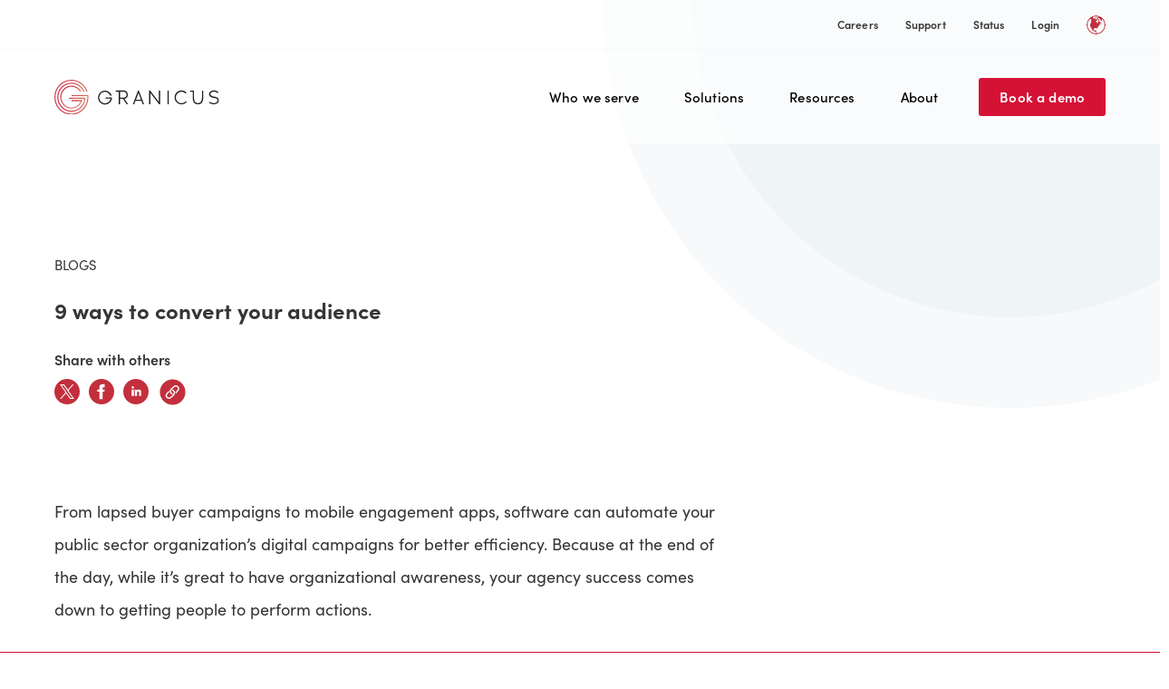

--- FILE ---
content_type: text/html; charset=UTF-8
request_url: https://granicus.com/blog/9-ways-to-convert-your-audience/
body_size: 38150
content:
<!doctype html>
<html lang="en" style="width: 100vw;" >
<head>
<meta charset="utf-8"><script type="text/javascript">(window.NREUM||(NREUM={})).init={ajax:{deny_list:["bam.nr-data.net"]},feature_flags:["soft_nav"]};(window.NREUM||(NREUM={})).loader_config={licenseKey:"ca501bbaf9",applicationID:"199882814",browserID:"199882850"};;/*! For license information please see nr-loader-rum-1.308.0.min.js.LICENSE.txt */
(()=>{var e,t,r={163:(e,t,r)=>{"use strict";r.d(t,{j:()=>E});var n=r(384),i=r(1741);var a=r(2555);r(860).K7.genericEvents;const s="experimental.resources",o="register",c=e=>{if(!e||"string"!=typeof e)return!1;try{document.createDocumentFragment().querySelector(e)}catch{return!1}return!0};var d=r(2614),u=r(944),l=r(8122);const f="[data-nr-mask]",g=e=>(0,l.a)(e,(()=>{const e={feature_flags:[],experimental:{allow_registered_children:!1,resources:!1},mask_selector:"*",block_selector:"[data-nr-block]",mask_input_options:{color:!1,date:!1,"datetime-local":!1,email:!1,month:!1,number:!1,range:!1,search:!1,tel:!1,text:!1,time:!1,url:!1,week:!1,textarea:!1,select:!1,password:!0}};return{ajax:{deny_list:void 0,block_internal:!0,enabled:!0,autoStart:!0},api:{get allow_registered_children(){return e.feature_flags.includes(o)||e.experimental.allow_registered_children},set allow_registered_children(t){e.experimental.allow_registered_children=t},duplicate_registered_data:!1},browser_consent_mode:{enabled:!1},distributed_tracing:{enabled:void 0,exclude_newrelic_header:void 0,cors_use_newrelic_header:void 0,cors_use_tracecontext_headers:void 0,allowed_origins:void 0},get feature_flags(){return e.feature_flags},set feature_flags(t){e.feature_flags=t},generic_events:{enabled:!0,autoStart:!0},harvest:{interval:30},jserrors:{enabled:!0,autoStart:!0},logging:{enabled:!0,autoStart:!0},metrics:{enabled:!0,autoStart:!0},obfuscate:void 0,page_action:{enabled:!0},page_view_event:{enabled:!0,autoStart:!0},page_view_timing:{enabled:!0,autoStart:!0},performance:{capture_marks:!1,capture_measures:!1,capture_detail:!0,resources:{get enabled(){return e.feature_flags.includes(s)||e.experimental.resources},set enabled(t){e.experimental.resources=t},asset_types:[],first_party_domains:[],ignore_newrelic:!0}},privacy:{cookies_enabled:!0},proxy:{assets:void 0,beacon:void 0},session:{expiresMs:d.wk,inactiveMs:d.BB},session_replay:{autoStart:!0,enabled:!1,preload:!1,sampling_rate:10,error_sampling_rate:100,collect_fonts:!1,inline_images:!1,fix_stylesheets:!0,mask_all_inputs:!0,get mask_text_selector(){return e.mask_selector},set mask_text_selector(t){c(t)?e.mask_selector="".concat(t,",").concat(f):""===t||null===t?e.mask_selector=f:(0,u.R)(5,t)},get block_class(){return"nr-block"},get ignore_class(){return"nr-ignore"},get mask_text_class(){return"nr-mask"},get block_selector(){return e.block_selector},set block_selector(t){c(t)?e.block_selector+=",".concat(t):""!==t&&(0,u.R)(6,t)},get mask_input_options(){return e.mask_input_options},set mask_input_options(t){t&&"object"==typeof t?e.mask_input_options={...t,password:!0}:(0,u.R)(7,t)}},session_trace:{enabled:!0,autoStart:!0},soft_navigations:{enabled:!0,autoStart:!0},spa:{enabled:!0,autoStart:!0},ssl:void 0,user_actions:{enabled:!0,elementAttributes:["id","className","tagName","type"]}}})());var p=r(6154),m=r(9324);let h=0;const v={buildEnv:m.F3,distMethod:m.Xs,version:m.xv,originTime:p.WN},b={consented:!1},y={appMetadata:{},get consented(){return this.session?.state?.consent||b.consented},set consented(e){b.consented=e},customTransaction:void 0,denyList:void 0,disabled:!1,harvester:void 0,isolatedBacklog:!1,isRecording:!1,loaderType:void 0,maxBytes:3e4,obfuscator:void 0,onerror:void 0,ptid:void 0,releaseIds:{},session:void 0,timeKeeper:void 0,registeredEntities:[],jsAttributesMetadata:{bytes:0},get harvestCount(){return++h}},_=e=>{const t=(0,l.a)(e,y),r=Object.keys(v).reduce((e,t)=>(e[t]={value:v[t],writable:!1,configurable:!0,enumerable:!0},e),{});return Object.defineProperties(t,r)};var w=r(5701);const x=e=>{const t=e.startsWith("http");e+="/",r.p=t?e:"https://"+e};var R=r(7836),k=r(3241);const A={accountID:void 0,trustKey:void 0,agentID:void 0,licenseKey:void 0,applicationID:void 0,xpid:void 0},S=e=>(0,l.a)(e,A),T=new Set;function E(e,t={},r,s){let{init:o,info:c,loader_config:d,runtime:u={},exposed:l=!0}=t;if(!c){const e=(0,n.pV)();o=e.init,c=e.info,d=e.loader_config}e.init=g(o||{}),e.loader_config=S(d||{}),c.jsAttributes??={},p.bv&&(c.jsAttributes.isWorker=!0),e.info=(0,a.D)(c);const f=e.init,m=[c.beacon,c.errorBeacon];T.has(e.agentIdentifier)||(f.proxy.assets&&(x(f.proxy.assets),m.push(f.proxy.assets)),f.proxy.beacon&&m.push(f.proxy.beacon),e.beacons=[...m],function(e){const t=(0,n.pV)();Object.getOwnPropertyNames(i.W.prototype).forEach(r=>{const n=i.W.prototype[r];if("function"!=typeof n||"constructor"===n)return;let a=t[r];e[r]&&!1!==e.exposed&&"micro-agent"!==e.runtime?.loaderType&&(t[r]=(...t)=>{const n=e[r](...t);return a?a(...t):n})})}(e),(0,n.US)("activatedFeatures",w.B)),u.denyList=[...f.ajax.deny_list||[],...f.ajax.block_internal?m:[]],u.ptid=e.agentIdentifier,u.loaderType=r,e.runtime=_(u),T.has(e.agentIdentifier)||(e.ee=R.ee.get(e.agentIdentifier),e.exposed=l,(0,k.W)({agentIdentifier:e.agentIdentifier,drained:!!w.B?.[e.agentIdentifier],type:"lifecycle",name:"initialize",feature:void 0,data:e.config})),T.add(e.agentIdentifier)}},384:(e,t,r)=>{"use strict";r.d(t,{NT:()=>s,US:()=>u,Zm:()=>o,bQ:()=>d,dV:()=>c,pV:()=>l});var n=r(6154),i=r(1863),a=r(1910);const s={beacon:"bam.nr-data.net",errorBeacon:"bam.nr-data.net"};function o(){return n.gm.NREUM||(n.gm.NREUM={}),void 0===n.gm.newrelic&&(n.gm.newrelic=n.gm.NREUM),n.gm.NREUM}function c(){let e=o();return e.o||(e.o={ST:n.gm.setTimeout,SI:n.gm.setImmediate||n.gm.setInterval,CT:n.gm.clearTimeout,XHR:n.gm.XMLHttpRequest,REQ:n.gm.Request,EV:n.gm.Event,PR:n.gm.Promise,MO:n.gm.MutationObserver,FETCH:n.gm.fetch,WS:n.gm.WebSocket},(0,a.i)(...Object.values(e.o))),e}function d(e,t){let r=o();r.initializedAgents??={},t.initializedAt={ms:(0,i.t)(),date:new Date},r.initializedAgents[e]=t}function u(e,t){o()[e]=t}function l(){return function(){let e=o();const t=e.info||{};e.info={beacon:s.beacon,errorBeacon:s.errorBeacon,...t}}(),function(){let e=o();const t=e.init||{};e.init={...t}}(),c(),function(){let e=o();const t=e.loader_config||{};e.loader_config={...t}}(),o()}},782:(e,t,r)=>{"use strict";r.d(t,{T:()=>n});const n=r(860).K7.pageViewTiming},860:(e,t,r)=>{"use strict";r.d(t,{$J:()=>u,K7:()=>c,P3:()=>d,XX:()=>i,Yy:()=>o,df:()=>a,qY:()=>n,v4:()=>s});const n="events",i="jserrors",a="browser/blobs",s="rum",o="browser/logs",c={ajax:"ajax",genericEvents:"generic_events",jserrors:i,logging:"logging",metrics:"metrics",pageAction:"page_action",pageViewEvent:"page_view_event",pageViewTiming:"page_view_timing",sessionReplay:"session_replay",sessionTrace:"session_trace",softNav:"soft_navigations",spa:"spa"},d={[c.pageViewEvent]:1,[c.pageViewTiming]:2,[c.metrics]:3,[c.jserrors]:4,[c.spa]:5,[c.ajax]:6,[c.sessionTrace]:7,[c.softNav]:8,[c.sessionReplay]:9,[c.logging]:10,[c.genericEvents]:11},u={[c.pageViewEvent]:s,[c.pageViewTiming]:n,[c.ajax]:n,[c.spa]:n,[c.softNav]:n,[c.metrics]:i,[c.jserrors]:i,[c.sessionTrace]:a,[c.sessionReplay]:a,[c.logging]:o,[c.genericEvents]:"ins"}},944:(e,t,r)=>{"use strict";r.d(t,{R:()=>i});var n=r(3241);function i(e,t){"function"==typeof console.debug&&(console.debug("New Relic Warning: https://github.com/newrelic/newrelic-browser-agent/blob/main/docs/warning-codes.md#".concat(e),t),(0,n.W)({agentIdentifier:null,drained:null,type:"data",name:"warn",feature:"warn",data:{code:e,secondary:t}}))}},1687:(e,t,r)=>{"use strict";r.d(t,{Ak:()=>d,Ze:()=>f,x3:()=>u});var n=r(3241),i=r(7836),a=r(3606),s=r(860),o=r(2646);const c={};function d(e,t){const r={staged:!1,priority:s.P3[t]||0};l(e),c[e].get(t)||c[e].set(t,r)}function u(e,t){e&&c[e]&&(c[e].get(t)&&c[e].delete(t),p(e,t,!1),c[e].size&&g(e))}function l(e){if(!e)throw new Error("agentIdentifier required");c[e]||(c[e]=new Map)}function f(e="",t="feature",r=!1){if(l(e),!e||!c[e].get(t)||r)return p(e,t);c[e].get(t).staged=!0,g(e)}function g(e){const t=Array.from(c[e]);t.every(([e,t])=>t.staged)&&(t.sort((e,t)=>e[1].priority-t[1].priority),t.forEach(([t])=>{c[e].delete(t),p(e,t)}))}function p(e,t,r=!0){const s=e?i.ee.get(e):i.ee,c=a.i.handlers;if(!s.aborted&&s.backlog&&c){if((0,n.W)({agentIdentifier:e,type:"lifecycle",name:"drain",feature:t}),r){const e=s.backlog[t],r=c[t];if(r){for(let t=0;e&&t<e.length;++t)m(e[t],r);Object.entries(r).forEach(([e,t])=>{Object.values(t||{}).forEach(t=>{t[0]?.on&&t[0]?.context()instanceof o.y&&t[0].on(e,t[1])})})}}s.isolatedBacklog||delete c[t],s.backlog[t]=null,s.emit("drain-"+t,[])}}function m(e,t){var r=e[1];Object.values(t[r]||{}).forEach(t=>{var r=e[0];if(t[0]===r){var n=t[1],i=e[3],a=e[2];n.apply(i,a)}})}},1738:(e,t,r)=>{"use strict";r.d(t,{U:()=>g,Y:()=>f});var n=r(3241),i=r(9908),a=r(1863),s=r(944),o=r(5701),c=r(3969),d=r(8362),u=r(860),l=r(4261);function f(e,t,r,a){const f=a||r;!f||f[e]&&f[e]!==d.d.prototype[e]||(f[e]=function(){(0,i.p)(c.xV,["API/"+e+"/called"],void 0,u.K7.metrics,r.ee),(0,n.W)({agentIdentifier:r.agentIdentifier,drained:!!o.B?.[r.agentIdentifier],type:"data",name:"api",feature:l.Pl+e,data:{}});try{return t.apply(this,arguments)}catch(e){(0,s.R)(23,e)}})}function g(e,t,r,n,s){const o=e.info;null===r?delete o.jsAttributes[t]:o.jsAttributes[t]=r,(s||null===r)&&(0,i.p)(l.Pl+n,[(0,a.t)(),t,r],void 0,"session",e.ee)}},1741:(e,t,r)=>{"use strict";r.d(t,{W:()=>a});var n=r(944),i=r(4261);class a{#e(e,...t){if(this[e]!==a.prototype[e])return this[e](...t);(0,n.R)(35,e)}addPageAction(e,t){return this.#e(i.hG,e,t)}register(e){return this.#e(i.eY,e)}recordCustomEvent(e,t){return this.#e(i.fF,e,t)}setPageViewName(e,t){return this.#e(i.Fw,e,t)}setCustomAttribute(e,t,r){return this.#e(i.cD,e,t,r)}noticeError(e,t){return this.#e(i.o5,e,t)}setUserId(e,t=!1){return this.#e(i.Dl,e,t)}setApplicationVersion(e){return this.#e(i.nb,e)}setErrorHandler(e){return this.#e(i.bt,e)}addRelease(e,t){return this.#e(i.k6,e,t)}log(e,t){return this.#e(i.$9,e,t)}start(){return this.#e(i.d3)}finished(e){return this.#e(i.BL,e)}recordReplay(){return this.#e(i.CH)}pauseReplay(){return this.#e(i.Tb)}addToTrace(e){return this.#e(i.U2,e)}setCurrentRouteName(e){return this.#e(i.PA,e)}interaction(e){return this.#e(i.dT,e)}wrapLogger(e,t,r){return this.#e(i.Wb,e,t,r)}measure(e,t){return this.#e(i.V1,e,t)}consent(e){return this.#e(i.Pv,e)}}},1863:(e,t,r)=>{"use strict";function n(){return Math.floor(performance.now())}r.d(t,{t:()=>n})},1910:(e,t,r)=>{"use strict";r.d(t,{i:()=>a});var n=r(944);const i=new Map;function a(...e){return e.every(e=>{if(i.has(e))return i.get(e);const t="function"==typeof e?e.toString():"",r=t.includes("[native code]"),a=t.includes("nrWrapper");return r||a||(0,n.R)(64,e?.name||t),i.set(e,r),r})}},2555:(e,t,r)=>{"use strict";r.d(t,{D:()=>o,f:()=>s});var n=r(384),i=r(8122);const a={beacon:n.NT.beacon,errorBeacon:n.NT.errorBeacon,licenseKey:void 0,applicationID:void 0,sa:void 0,queueTime:void 0,applicationTime:void 0,ttGuid:void 0,user:void 0,account:void 0,product:void 0,extra:void 0,jsAttributes:{},userAttributes:void 0,atts:void 0,transactionName:void 0,tNamePlain:void 0};function s(e){try{return!!e.licenseKey&&!!e.errorBeacon&&!!e.applicationID}catch(e){return!1}}const o=e=>(0,i.a)(e,a)},2614:(e,t,r)=>{"use strict";r.d(t,{BB:()=>s,H3:()=>n,g:()=>d,iL:()=>c,tS:()=>o,uh:()=>i,wk:()=>a});const n="NRBA",i="SESSION",a=144e5,s=18e5,o={STARTED:"session-started",PAUSE:"session-pause",RESET:"session-reset",RESUME:"session-resume",UPDATE:"session-update"},c={SAME_TAB:"same-tab",CROSS_TAB:"cross-tab"},d={OFF:0,FULL:1,ERROR:2}},2646:(e,t,r)=>{"use strict";r.d(t,{y:()=>n});class n{constructor(e){this.contextId=e}}},2843:(e,t,r)=>{"use strict";r.d(t,{G:()=>a,u:()=>i});var n=r(3878);function i(e,t=!1,r,i){(0,n.DD)("visibilitychange",function(){if(t)return void("hidden"===document.visibilityState&&e());e(document.visibilityState)},r,i)}function a(e,t,r){(0,n.sp)("pagehide",e,t,r)}},3241:(e,t,r)=>{"use strict";r.d(t,{W:()=>a});var n=r(6154);const i="newrelic";function a(e={}){try{n.gm.dispatchEvent(new CustomEvent(i,{detail:e}))}catch(e){}}},3606:(e,t,r)=>{"use strict";r.d(t,{i:()=>a});var n=r(9908);a.on=s;var i=a.handlers={};function a(e,t,r,a){s(a||n.d,i,e,t,r)}function s(e,t,r,i,a){a||(a="feature"),e||(e=n.d);var s=t[a]=t[a]||{};(s[r]=s[r]||[]).push([e,i])}},3878:(e,t,r)=>{"use strict";function n(e,t){return{capture:e,passive:!1,signal:t}}function i(e,t,r=!1,i){window.addEventListener(e,t,n(r,i))}function a(e,t,r=!1,i){document.addEventListener(e,t,n(r,i))}r.d(t,{DD:()=>a,jT:()=>n,sp:()=>i})},3969:(e,t,r)=>{"use strict";r.d(t,{TZ:()=>n,XG:()=>o,rs:()=>i,xV:()=>s,z_:()=>a});const n=r(860).K7.metrics,i="sm",a="cm",s="storeSupportabilityMetrics",o="storeEventMetrics"},4234:(e,t,r)=>{"use strict";r.d(t,{W:()=>a});var n=r(7836),i=r(1687);class a{constructor(e,t){this.agentIdentifier=e,this.ee=n.ee.get(e),this.featureName=t,this.blocked=!1}deregisterDrain(){(0,i.x3)(this.agentIdentifier,this.featureName)}}},4261:(e,t,r)=>{"use strict";r.d(t,{$9:()=>d,BL:()=>o,CH:()=>g,Dl:()=>_,Fw:()=>y,PA:()=>h,Pl:()=>n,Pv:()=>k,Tb:()=>l,U2:()=>a,V1:()=>R,Wb:()=>x,bt:()=>b,cD:()=>v,d3:()=>w,dT:()=>c,eY:()=>p,fF:()=>f,hG:()=>i,k6:()=>s,nb:()=>m,o5:()=>u});const n="api-",i="addPageAction",a="addToTrace",s="addRelease",o="finished",c="interaction",d="log",u="noticeError",l="pauseReplay",f="recordCustomEvent",g="recordReplay",p="register",m="setApplicationVersion",h="setCurrentRouteName",v="setCustomAttribute",b="setErrorHandler",y="setPageViewName",_="setUserId",w="start",x="wrapLogger",R="measure",k="consent"},5289:(e,t,r)=>{"use strict";r.d(t,{GG:()=>s,Qr:()=>c,sB:()=>o});var n=r(3878),i=r(6389);function a(){return"undefined"==typeof document||"complete"===document.readyState}function s(e,t){if(a())return e();const r=(0,i.J)(e),s=setInterval(()=>{a()&&(clearInterval(s),r())},500);(0,n.sp)("load",r,t)}function o(e){if(a())return e();(0,n.DD)("DOMContentLoaded",e)}function c(e){if(a())return e();(0,n.sp)("popstate",e)}},5607:(e,t,r)=>{"use strict";r.d(t,{W:()=>n});const n=(0,r(9566).bz)()},5701:(e,t,r)=>{"use strict";r.d(t,{B:()=>a,t:()=>s});var n=r(3241);const i=new Set,a={};function s(e,t){const r=t.agentIdentifier;a[r]??={},e&&"object"==typeof e&&(i.has(r)||(t.ee.emit("rumresp",[e]),a[r]=e,i.add(r),(0,n.W)({agentIdentifier:r,loaded:!0,drained:!0,type:"lifecycle",name:"load",feature:void 0,data:e})))}},6154:(e,t,r)=>{"use strict";r.d(t,{OF:()=>c,RI:()=>i,WN:()=>u,bv:()=>a,eN:()=>l,gm:()=>s,mw:()=>o,sb:()=>d});var n=r(1863);const i="undefined"!=typeof window&&!!window.document,a="undefined"!=typeof WorkerGlobalScope&&("undefined"!=typeof self&&self instanceof WorkerGlobalScope&&self.navigator instanceof WorkerNavigator||"undefined"!=typeof globalThis&&globalThis instanceof WorkerGlobalScope&&globalThis.navigator instanceof WorkerNavigator),s=i?window:"undefined"!=typeof WorkerGlobalScope&&("undefined"!=typeof self&&self instanceof WorkerGlobalScope&&self||"undefined"!=typeof globalThis&&globalThis instanceof WorkerGlobalScope&&globalThis),o=Boolean("hidden"===s?.document?.visibilityState),c=/iPad|iPhone|iPod/.test(s.navigator?.userAgent),d=c&&"undefined"==typeof SharedWorker,u=((()=>{const e=s.navigator?.userAgent?.match(/Firefox[/\s](\d+\.\d+)/);Array.isArray(e)&&e.length>=2&&e[1]})(),Date.now()-(0,n.t)()),l=()=>"undefined"!=typeof PerformanceNavigationTiming&&s?.performance?.getEntriesByType("navigation")?.[0]?.responseStart},6389:(e,t,r)=>{"use strict";function n(e,t=500,r={}){const n=r?.leading||!1;let i;return(...r)=>{n&&void 0===i&&(e.apply(this,r),i=setTimeout(()=>{i=clearTimeout(i)},t)),n||(clearTimeout(i),i=setTimeout(()=>{e.apply(this,r)},t))}}function i(e){let t=!1;return(...r)=>{t||(t=!0,e.apply(this,r))}}r.d(t,{J:()=>i,s:()=>n})},6630:(e,t,r)=>{"use strict";r.d(t,{T:()=>n});const n=r(860).K7.pageViewEvent},7699:(e,t,r)=>{"use strict";r.d(t,{It:()=>a,KC:()=>o,No:()=>i,qh:()=>s});var n=r(860);const i=16e3,a=1e6,s="SESSION_ERROR",o={[n.K7.logging]:!0,[n.K7.genericEvents]:!1,[n.K7.jserrors]:!1,[n.K7.ajax]:!1}},7836:(e,t,r)=>{"use strict";r.d(t,{P:()=>o,ee:()=>c});var n=r(384),i=r(8990),a=r(2646),s=r(5607);const o="nr@context:".concat(s.W),c=function e(t,r){var n={},s={},u={},l=!1;try{l=16===r.length&&d.initializedAgents?.[r]?.runtime.isolatedBacklog}catch(e){}var f={on:p,addEventListener:p,removeEventListener:function(e,t){var r=n[e];if(!r)return;for(var i=0;i<r.length;i++)r[i]===t&&r.splice(i,1)},emit:function(e,r,n,i,a){!1!==a&&(a=!0);if(c.aborted&&!i)return;t&&a&&t.emit(e,r,n);var o=g(n);m(e).forEach(e=>{e.apply(o,r)});var d=v()[s[e]];d&&d.push([f,e,r,o]);return o},get:h,listeners:m,context:g,buffer:function(e,t){const r=v();if(t=t||"feature",f.aborted)return;Object.entries(e||{}).forEach(([e,n])=>{s[n]=t,t in r||(r[t]=[])})},abort:function(){f._aborted=!0,Object.keys(f.backlog).forEach(e=>{delete f.backlog[e]})},isBuffering:function(e){return!!v()[s[e]]},debugId:r,backlog:l?{}:t&&"object"==typeof t.backlog?t.backlog:{},isolatedBacklog:l};return Object.defineProperty(f,"aborted",{get:()=>{let e=f._aborted||!1;return e||(t&&(e=t.aborted),e)}}),f;function g(e){return e&&e instanceof a.y?e:e?(0,i.I)(e,o,()=>new a.y(o)):new a.y(o)}function p(e,t){n[e]=m(e).concat(t)}function m(e){return n[e]||[]}function h(t){return u[t]=u[t]||e(f,t)}function v(){return f.backlog}}(void 0,"globalEE"),d=(0,n.Zm)();d.ee||(d.ee=c)},8122:(e,t,r)=>{"use strict";r.d(t,{a:()=>i});var n=r(944);function i(e,t){try{if(!e||"object"!=typeof e)return(0,n.R)(3);if(!t||"object"!=typeof t)return(0,n.R)(4);const r=Object.create(Object.getPrototypeOf(t),Object.getOwnPropertyDescriptors(t)),a=0===Object.keys(r).length?e:r;for(let s in a)if(void 0!==e[s])try{if(null===e[s]){r[s]=null;continue}Array.isArray(e[s])&&Array.isArray(t[s])?r[s]=Array.from(new Set([...e[s],...t[s]])):"object"==typeof e[s]&&"object"==typeof t[s]?r[s]=i(e[s],t[s]):r[s]=e[s]}catch(e){r[s]||(0,n.R)(1,e)}return r}catch(e){(0,n.R)(2,e)}}},8362:(e,t,r)=>{"use strict";r.d(t,{d:()=>a});var n=r(9566),i=r(1741);class a extends i.W{agentIdentifier=(0,n.LA)(16)}},8374:(e,t,r)=>{r.nc=(()=>{try{return document?.currentScript?.nonce}catch(e){}return""})()},8990:(e,t,r)=>{"use strict";r.d(t,{I:()=>i});var n=Object.prototype.hasOwnProperty;function i(e,t,r){if(n.call(e,t))return e[t];var i=r();if(Object.defineProperty&&Object.keys)try{return Object.defineProperty(e,t,{value:i,writable:!0,enumerable:!1}),i}catch(e){}return e[t]=i,i}},9324:(e,t,r)=>{"use strict";r.d(t,{F3:()=>i,Xs:()=>a,xv:()=>n});const n="1.308.0",i="PROD",a="CDN"},9566:(e,t,r)=>{"use strict";r.d(t,{LA:()=>o,bz:()=>s});var n=r(6154);const i="xxxxxxxx-xxxx-4xxx-yxxx-xxxxxxxxxxxx";function a(e,t){return e?15&e[t]:16*Math.random()|0}function s(){const e=n.gm?.crypto||n.gm?.msCrypto;let t,r=0;return e&&e.getRandomValues&&(t=e.getRandomValues(new Uint8Array(30))),i.split("").map(e=>"x"===e?a(t,r++).toString(16):"y"===e?(3&a()|8).toString(16):e).join("")}function o(e){const t=n.gm?.crypto||n.gm?.msCrypto;let r,i=0;t&&t.getRandomValues&&(r=t.getRandomValues(new Uint8Array(e)));const s=[];for(var o=0;o<e;o++)s.push(a(r,i++).toString(16));return s.join("")}},9908:(e,t,r)=>{"use strict";r.d(t,{d:()=>n,p:()=>i});var n=r(7836).ee.get("handle");function i(e,t,r,i,a){a?(a.buffer([e],i),a.emit(e,t,r)):(n.buffer([e],i),n.emit(e,t,r))}}},n={};function i(e){var t=n[e];if(void 0!==t)return t.exports;var a=n[e]={exports:{}};return r[e](a,a.exports,i),a.exports}i.m=r,i.d=(e,t)=>{for(var r in t)i.o(t,r)&&!i.o(e,r)&&Object.defineProperty(e,r,{enumerable:!0,get:t[r]})},i.f={},i.e=e=>Promise.all(Object.keys(i.f).reduce((t,r)=>(i.f[r](e,t),t),[])),i.u=e=>"nr-rum-1.308.0.min.js",i.o=(e,t)=>Object.prototype.hasOwnProperty.call(e,t),e={},t="NRBA-1.308.0.PROD:",i.l=(r,n,a,s)=>{if(e[r])e[r].push(n);else{var o,c;if(void 0!==a)for(var d=document.getElementsByTagName("script"),u=0;u<d.length;u++){var l=d[u];if(l.getAttribute("src")==r||l.getAttribute("data-webpack")==t+a){o=l;break}}if(!o){c=!0;var f={296:"sha512-+MIMDsOcckGXa1EdWHqFNv7P+JUkd5kQwCBr3KE6uCvnsBNUrdSt4a/3/L4j4TxtnaMNjHpza2/erNQbpacJQA=="};(o=document.createElement("script")).charset="utf-8",i.nc&&o.setAttribute("nonce",i.nc),o.setAttribute("data-webpack",t+a),o.src=r,0!==o.src.indexOf(window.location.origin+"/")&&(o.crossOrigin="anonymous"),f[s]&&(o.integrity=f[s])}e[r]=[n];var g=(t,n)=>{o.onerror=o.onload=null,clearTimeout(p);var i=e[r];if(delete e[r],o.parentNode&&o.parentNode.removeChild(o),i&&i.forEach(e=>e(n)),t)return t(n)},p=setTimeout(g.bind(null,void 0,{type:"timeout",target:o}),12e4);o.onerror=g.bind(null,o.onerror),o.onload=g.bind(null,o.onload),c&&document.head.appendChild(o)}},i.r=e=>{"undefined"!=typeof Symbol&&Symbol.toStringTag&&Object.defineProperty(e,Symbol.toStringTag,{value:"Module"}),Object.defineProperty(e,"__esModule",{value:!0})},i.p="https://js-agent.newrelic.com/",(()=>{var e={374:0,840:0};i.f.j=(t,r)=>{var n=i.o(e,t)?e[t]:void 0;if(0!==n)if(n)r.push(n[2]);else{var a=new Promise((r,i)=>n=e[t]=[r,i]);r.push(n[2]=a);var s=i.p+i.u(t),o=new Error;i.l(s,r=>{if(i.o(e,t)&&(0!==(n=e[t])&&(e[t]=void 0),n)){var a=r&&("load"===r.type?"missing":r.type),s=r&&r.target&&r.target.src;o.message="Loading chunk "+t+" failed: ("+a+": "+s+")",o.name="ChunkLoadError",o.type=a,o.request=s,n[1](o)}},"chunk-"+t,t)}};var t=(t,r)=>{var n,a,[s,o,c]=r,d=0;if(s.some(t=>0!==e[t])){for(n in o)i.o(o,n)&&(i.m[n]=o[n]);if(c)c(i)}for(t&&t(r);d<s.length;d++)a=s[d],i.o(e,a)&&e[a]&&e[a][0](),e[a]=0},r=self["webpackChunk:NRBA-1.308.0.PROD"]=self["webpackChunk:NRBA-1.308.0.PROD"]||[];r.forEach(t.bind(null,0)),r.push=t.bind(null,r.push.bind(r))})(),(()=>{"use strict";i(8374);var e=i(8362),t=i(860);const r=Object.values(t.K7);var n=i(163);var a=i(9908),s=i(1863),o=i(4261),c=i(1738);var d=i(1687),u=i(4234),l=i(5289),f=i(6154),g=i(944),p=i(384);const m=e=>f.RI&&!0===e?.privacy.cookies_enabled;function h(e){return!!(0,p.dV)().o.MO&&m(e)&&!0===e?.session_trace.enabled}var v=i(6389),b=i(7699);class y extends u.W{constructor(e,t){super(e.agentIdentifier,t),this.agentRef=e,this.abortHandler=void 0,this.featAggregate=void 0,this.loadedSuccessfully=void 0,this.onAggregateImported=new Promise(e=>{this.loadedSuccessfully=e}),this.deferred=Promise.resolve(),!1===e.init[this.featureName].autoStart?this.deferred=new Promise((t,r)=>{this.ee.on("manual-start-all",(0,v.J)(()=>{(0,d.Ak)(e.agentIdentifier,this.featureName),t()}))}):(0,d.Ak)(e.agentIdentifier,t)}importAggregator(e,t,r={}){if(this.featAggregate)return;const n=async()=>{let n;await this.deferred;try{if(m(e.init)){const{setupAgentSession:t}=await i.e(296).then(i.bind(i,3305));n=t(e)}}catch(e){(0,g.R)(20,e),this.ee.emit("internal-error",[e]),(0,a.p)(b.qh,[e],void 0,this.featureName,this.ee)}try{if(!this.#t(this.featureName,n,e.init))return(0,d.Ze)(this.agentIdentifier,this.featureName),void this.loadedSuccessfully(!1);const{Aggregate:i}=await t();this.featAggregate=new i(e,r),e.runtime.harvester.initializedAggregates.push(this.featAggregate),this.loadedSuccessfully(!0)}catch(e){(0,g.R)(34,e),this.abortHandler?.(),(0,d.Ze)(this.agentIdentifier,this.featureName,!0),this.loadedSuccessfully(!1),this.ee&&this.ee.abort()}};f.RI?(0,l.GG)(()=>n(),!0):n()}#t(e,r,n){if(this.blocked)return!1;switch(e){case t.K7.sessionReplay:return h(n)&&!!r;case t.K7.sessionTrace:return!!r;default:return!0}}}var _=i(6630),w=i(2614),x=i(3241);class R extends y{static featureName=_.T;constructor(e){var t;super(e,_.T),this.setupInspectionEvents(e.agentIdentifier),t=e,(0,c.Y)(o.Fw,function(e,r){"string"==typeof e&&("/"!==e.charAt(0)&&(e="/"+e),t.runtime.customTransaction=(r||"http://custom.transaction")+e,(0,a.p)(o.Pl+o.Fw,[(0,s.t)()],void 0,void 0,t.ee))},t),this.importAggregator(e,()=>i.e(296).then(i.bind(i,3943)))}setupInspectionEvents(e){const t=(t,r)=>{t&&(0,x.W)({agentIdentifier:e,timeStamp:t.timeStamp,loaded:"complete"===t.target.readyState,type:"window",name:r,data:t.target.location+""})};(0,l.sB)(e=>{t(e,"DOMContentLoaded")}),(0,l.GG)(e=>{t(e,"load")}),(0,l.Qr)(e=>{t(e,"navigate")}),this.ee.on(w.tS.UPDATE,(t,r)=>{(0,x.W)({agentIdentifier:e,type:"lifecycle",name:"session",data:r})})}}class k extends e.d{constructor(e){var t;(super(),f.gm)?(this.features={},(0,p.bQ)(this.agentIdentifier,this),this.desiredFeatures=new Set(e.features||[]),this.desiredFeatures.add(R),(0,n.j)(this,e,e.loaderType||"agent"),t=this,(0,c.Y)(o.cD,function(e,r,n=!1){if("string"==typeof e){if(["string","number","boolean"].includes(typeof r)||null===r)return(0,c.U)(t,e,r,o.cD,n);(0,g.R)(40,typeof r)}else(0,g.R)(39,typeof e)},t),function(e){(0,c.Y)(o.Dl,function(t,r=!1){if("string"!=typeof t&&null!==t)return void(0,g.R)(41,typeof t);const n=e.info.jsAttributes["enduser.id"];r&&null!=n&&n!==t?(0,a.p)(o.Pl+"setUserIdAndResetSession",[t],void 0,"session",e.ee):(0,c.U)(e,"enduser.id",t,o.Dl,!0)},e)}(this),function(e){(0,c.Y)(o.nb,function(t){if("string"==typeof t||null===t)return(0,c.U)(e,"application.version",t,o.nb,!1);(0,g.R)(42,typeof t)},e)}(this),function(e){(0,c.Y)(o.d3,function(){e.ee.emit("manual-start-all")},e)}(this),function(e){(0,c.Y)(o.Pv,function(t=!0){if("boolean"==typeof t){if((0,a.p)(o.Pl+o.Pv,[t],void 0,"session",e.ee),e.runtime.consented=t,t){const t=e.features.page_view_event;t.onAggregateImported.then(e=>{const r=t.featAggregate;e&&!r.sentRum&&r.sendRum()})}}else(0,g.R)(65,typeof t)},e)}(this),this.run()):(0,g.R)(21)}get config(){return{info:this.info,init:this.init,loader_config:this.loader_config,runtime:this.runtime}}get api(){return this}run(){try{const e=function(e){const t={};return r.forEach(r=>{t[r]=!!e[r]?.enabled}),t}(this.init),n=[...this.desiredFeatures];n.sort((e,r)=>t.P3[e.featureName]-t.P3[r.featureName]),n.forEach(r=>{if(!e[r.featureName]&&r.featureName!==t.K7.pageViewEvent)return;if(r.featureName===t.K7.spa)return void(0,g.R)(67);const n=function(e){switch(e){case t.K7.ajax:return[t.K7.jserrors];case t.K7.sessionTrace:return[t.K7.ajax,t.K7.pageViewEvent];case t.K7.sessionReplay:return[t.K7.sessionTrace];case t.K7.pageViewTiming:return[t.K7.pageViewEvent];default:return[]}}(r.featureName).filter(e=>!(e in this.features));n.length>0&&(0,g.R)(36,{targetFeature:r.featureName,missingDependencies:n}),this.features[r.featureName]=new r(this)})}catch(e){(0,g.R)(22,e);for(const e in this.features)this.features[e].abortHandler?.();const t=(0,p.Zm)();delete t.initializedAgents[this.agentIdentifier]?.features,delete this.sharedAggregator;return t.ee.get(this.agentIdentifier).abort(),!1}}}var A=i(2843),S=i(782);class T extends y{static featureName=S.T;constructor(e){super(e,S.T),f.RI&&((0,A.u)(()=>(0,a.p)("docHidden",[(0,s.t)()],void 0,S.T,this.ee),!0),(0,A.G)(()=>(0,a.p)("winPagehide",[(0,s.t)()],void 0,S.T,this.ee)),this.importAggregator(e,()=>i.e(296).then(i.bind(i,2117))))}}var E=i(3969);class I extends y{static featureName=E.TZ;constructor(e){super(e,E.TZ),f.RI&&document.addEventListener("securitypolicyviolation",e=>{(0,a.p)(E.xV,["Generic/CSPViolation/Detected"],void 0,this.featureName,this.ee)}),this.importAggregator(e,()=>i.e(296).then(i.bind(i,9623)))}}new k({features:[R,T,I],loaderType:"lite"})})()})();</script>
<meta name="viewport" content="width=device-width, initial-scale=1">
<meta name="facebook-domain-verification" content="ta2r8epj844msb1mu9kgt89t97ck0b" />
	<title>9 ways to convert your audience</title>

	<!-- <link rel="stylesheet" href="https://use.typekit.net/afs4rqo.css"> -->
	<link rel="preconnect" href="https://use.typekit.net" crossorigin>
	<script>
		// Include the Web Font Loader library
		(function(d) {
			var config = {
				kitId: 'afs4rqo',
				scriptTimeout: 2000,
				async: true
			};
			var h = d.documentElement, t = setTimeout(function(){
				h.className = h.className.replace(/\bwf-loading\b/g, "") + " wf-inactive";
			}, config.scriptTimeout);
			var tk = d.createElement("script"), f = false, s = d.getElementsByTagName("script")[0], a;
			h.className += " wf-loading";
			tk.src = 'https://use.typekit.net/' + config.kitId + '.js';
			tk.async = true;
			tk.onload = tk.onreadystatechange = function() {
				a = this.readyState;
				if (f || a && a != "complete" && a != "loaded") return;
				f = true;
				clearTimeout(t);
				try { Typekit.load(config); } catch (e) {}
			};
			s.parentNode.insertBefore(tk, s);
		})(document);
	</script>

	<meta name='robots' content='index, follow, max-image-preview:large, max-snippet:-1, max-video-preview:-1' />
<link rel="alternate" hreflang="en" href="https://granicus.com/blog/9-ways-to-convert-your-audience/" />
<link rel="alternate" hreflang="x-default" href="https://granicus.com/blog/9-ways-to-convert-your-audience/" />

	<!-- This site is optimized with the Yoast SEO plugin v26.7 - https://yoast.com/wordpress/plugins/seo/ -->
	<link rel="canonical" href="https://granicus.com/blog/9-ways-to-convert-your-audience/" />
	<meta property="og:locale" content="en_US" />
	<meta property="og:type" content="article" />
	<meta property="og:title" content="9 ways to convert your audience" />
	<meta property="og:url" content="https://granicus.com/blog/9-ways-to-convert-your-audience/" />
	<meta property="og:site_name" content="Granicus" />
	<meta property="article:publisher" content="https://www.facebook.com/granicusco/" />
	<meta property="article:modified_time" content="2023-07-10T20:39:03+00:00" />
	<meta property="og:image" content="https://granicus.com/wp-content/uploads/Yoast-Logo.png" />
	<meta property="og:image:width" content="1204" />
	<meta property="og:image:height" content="675" />
	<meta property="og:image:type" content="image/png" />
	<meta name="twitter:card" content="summary_large_image" />
	<meta name="twitter:title" content="9 ways to convert your audience" />
	<meta name="twitter:site" content="@Granicus" />
	<script type="application/ld+json" class="yoast-schema-graph">{"@context":"https://schema.org","@graph":[{"@type":["Article","BlogPosting"],"@id":"https://granicus.com/blog/9-ways-to-convert-your-audience/#article","isPartOf":{"@id":"https://granicus.com/blog/9-ways-to-convert-your-audience/"},"author":{"name":"Granicus Marketing","@id":"https://granicus.com/#/schema/person/86d618ccb52051e285962f72626e8881"},"headline":"9 ways to convert your audience","datePublished":"2015-06-25T17:00:26+00:00","dateModified":"2023-07-10T20:39:03+00:00","mainEntityOfPage":{"@id":"https://granicus.com/blog/9-ways-to-convert-your-audience/"},"wordCount":5,"publisher":{"@id":"https://granicus.com/#organization"},"inLanguage":"en-US"},{"@type":"WebPage","@id":"https://granicus.com/blog/9-ways-to-convert-your-audience/","url":"https://granicus.com/blog/9-ways-to-convert-your-audience/","name":"9 ways to convert your audience","isPartOf":{"@id":"https://granicus.com/#website"},"datePublished":"2015-06-25T17:00:26+00:00","dateModified":"2023-07-10T20:39:03+00:00","breadcrumb":{"@id":"https://granicus.com/blog/9-ways-to-convert-your-audience/#breadcrumb"},"inLanguage":"en-US","potentialAction":[{"@type":"ReadAction","target":["https://granicus.com/blog/9-ways-to-convert-your-audience/"]}]},{"@type":"BreadcrumbList","@id":"https://granicus.com/blog/9-ways-to-convert-your-audience/#breadcrumb","itemListElement":[{"@type":"ListItem","position":1,"name":"Home","item":"https://granicus.com/"},{"@type":"ListItem","position":2,"name":"9 ways to convert your audience"}]},{"@type":"WebSite","@id":"https://granicus.com/#website","url":"https://granicus.com/","name":"Granicus","description":"","publisher":{"@id":"https://granicus.com/#organization"},"potentialAction":[{"@type":"SearchAction","target":{"@type":"EntryPoint","urlTemplate":"https://granicus.com/?s={search_term_string}"},"query-input":{"@type":"PropertyValueSpecification","valueRequired":true,"valueName":"search_term_string"}}],"inLanguage":"en-US"},{"@type":"Organization","@id":"https://granicus.com/#organization","name":"Granicus","url":"https://granicus.com/","logo":{"@type":"ImageObject","inLanguage":"en-US","@id":"https://granicus.com/#/schema/logo/image/","url":"https://granicus.com/wp-content/uploads/2023/05/Granicus-G-logo-Red.svg","contentUrl":"https://granicus.com/wp-content/uploads/2023/05/Granicus-G-logo-Red.svg","width":"1024","height":"1024","caption":"Granicus"},"image":{"@id":"https://granicus.com/#/schema/logo/image/"},"sameAs":["https://www.facebook.com/granicusco/","https://x.com/Granicus","https://www.linkedin.com/company/granicusinc/","https://www.facebook.com/granicusco","https://www.facebook.com/granicuslac","https://www.youtube.com/@GranicusLAC","https://www.instagram.com/granicuslac/","https://www.linkedin.com/company/granicuslac","https://twitter.com/granicuslac/","https://twitter.com/GranicusUK"]},{"@type":"Person","@id":"https://granicus.com/#/schema/person/86d618ccb52051e285962f72626e8881","name":"Granicus Marketing","image":{"@type":"ImageObject","inLanguage":"en-US","@id":"https://granicus.com/#/schema/person/image/","url":"https://secure.gravatar.com/avatar/f18a3514fa5c1d54c5ef212b4ddd23f1946461a2d8d778191a29a45101706969?s=96&d=mm&r=g","contentUrl":"https://secure.gravatar.com/avatar/f18a3514fa5c1d54c5ef212b4ddd23f1946461a2d8d778191a29a45101706969?s=96&d=mm&r=g","caption":"Granicus Marketing"}}]}</script>
	<!-- / Yoast SEO plugin. -->


<link rel='dns-prefetch' href='//granicus.com' />
<link rel='dns-prefetch' href='//code.jquery.com' />
<link rel="alternate" title="oEmbed (JSON)" type="application/json+oembed" href="https://granicus.com/wp-json/oembed/1.0/embed?url=https%3A%2F%2Fgranicus.com%2Fblog%2F9-ways-to-convert-your-audience%2F" />
<link rel="alternate" title="oEmbed (XML)" type="text/xml+oembed" href="https://granicus.com/wp-json/oembed/1.0/embed?url=https%3A%2F%2Fgranicus.com%2Fblog%2F9-ways-to-convert-your-audience%2F&#038;format=xml" />
<style id='wp-img-auto-sizes-contain-inline-css' type='text/css'>
img:is([sizes=auto i],[sizes^="auto," i]){contain-intrinsic-size:3000px 1500px}
/*# sourceURL=wp-img-auto-sizes-contain-inline-css */
</style>
<style id='wp-emoji-styles-inline-css' type='text/css'>

	img.wp-smiley, img.emoji {
		display: inline !important;
		border: none !important;
		box-shadow: none !important;
		height: 1em !important;
		width: 1em !important;
		margin: 0 0.07em !important;
		vertical-align: -0.1em !important;
		background: none !important;
		padding: 0 !important;
	}
/*# sourceURL=wp-emoji-styles-inline-css */
</style>
<style id='classic-theme-styles-inline-css' type='text/css'>
/*! This file is auto-generated */
.wp-block-button__link{color:#fff;background-color:#32373c;border-radius:9999px;box-shadow:none;text-decoration:none;padding:calc(.667em + 2px) calc(1.333em + 2px);font-size:1.125em}.wp-block-file__button{background:#32373c;color:#fff;text-decoration:none}
/*# sourceURL=/wp-includes/css/classic-themes.min.css */
</style>
<link rel='stylesheet' id='menu-image-css' href='https://granicus.com/wp-content/plugins/menu-image/includes/css/menu-image.css?ver=3.13' type='text/css' media='all' />
<link rel='stylesheet' id='libraries-css' href='https://granicus.com/wp-content/themes/granicus-international/granicus-dist/css/libraries.css?ver=6.00000404' type='text/css' media='all' />
<link rel='stylesheet' id='stylesheet-css' href='https://granicus.com/wp-content/themes/granicus-international/style.css?ver=6.00000404' type='text/css' media='all' />
<script type="text/javascript" id="wpml-cookie-js-extra">
/* <![CDATA[ */
var wpml_cookies = {"wp-wpml_current_language":{"value":"en","expires":1,"path":"/"}};
var wpml_cookies = {"wp-wpml_current_language":{"value":"en","expires":1,"path":"/"}};
//# sourceURL=wpml-cookie-js-extra
/* ]]> */
</script>
<script type="text/javascript" src="https://granicus.com/wp-content/plugins/sitepress-multilingual-cms/res/js/cookies/language-cookie.js?ver=4.6.11" id="wpml-cookie-js" defer="defer" data-wp-strategy="defer"></script>
<link rel="https://api.w.org/" href="https://granicus.com/wp-json/" /><link rel="alternate" title="JSON" type="application/json" href="https://granicus.com/wp-json/wp/v2/blog_posts/2505" /><link rel="EditURI" type="application/rsd+xml" title="RSD" href="https://granicus.com/xmlrpc.php?rsd" />
<meta name="generator" content="WordPress 6.9" />
<link rel='shortlink' href='https://granicus.com/?p=2505' />
<meta name="generator" content="WPML ver:4.6.11 stt:66,1,67,68,2,54;" />
<link rel="icon" href="https://granicus.com/wp-content/uploads/2023/06/cropped-cropped-logo-mark-32x32.png" sizes="32x32" />
<link rel="icon" href="https://granicus.com/wp-content/uploads/2023/06/cropped-cropped-logo-mark-192x192.png" sizes="192x192" />
<link rel="apple-touch-icon" href="https://granicus.com/wp-content/uploads/2023/06/cropped-cropped-logo-mark-180x180.png" />
<meta name="msapplication-TileImage" content="https://granicus.com/wp-content/uploads/2023/06/cropped-cropped-logo-mark-270x270.png" />

	
	<script>
		// global access to urls
		var siteOption = 'https://granicus.com';
		var homeURL = 'https://granicus.com';
		var ajaxURL = 'https://granicus.com/wp-json/wp/v2';
		var themeURL = 'https://granicus.com/wp-content/themes/granicus-international';
		var siteURL = 'https://granicus.com';
		var currentLanguage = 'en';
	</script>

	<!-- <script type="text/javascript" src="https://www.bugherd.com/sidebarv2.js?apikey=p1sryxbjjxjjqgp66ch3tg" async="true"></script> -->

            <!-- Google Tag Manager -->
        <script>(function(w,d,s,l,i){w[l]=w[l]||[];w[l].push({'gtm.start':
        new Date().getTime(),event:'gtm.js'});var f=d.getElementsByTagName(s)[0],
        j=d.createElement(s),dl=l!='dataLayer'?'&l='+l:'';j.async=true;j.src=
        'https://www.googletagmanager.com/gtm.js?id='+i+dl;f.parentNode.insertBefore(j,f);
        })(window,document,'script','dataLayer','GTM-T6B6G34');</script>
        <!-- End Google Tag Manager -->
    

<!-- DRIFT CHAT -->
<!-- <script>
    "use strict";

    !function() {
    var t = window.driftt = window.drift = window.driftt || [];
    if (!t.init) {
        if (t.invoked) return void (window.console && console.error && console.error("Drift snippet included twice."));
        t.invoked = !0, t.methods = [ "identify", "config", "track", "reset", "debug", "show", "ping", "page", "hide", "off", "on" ], 
        t.factory = function(e) {
        return function() {
            var n = Array.prototype.slice.call(arguments);
            return n.unshift(e), t.push(n), t;
        };
        }, t.methods.forEach(function(e) {
        t[e] = t.factory(e);
        }), t.load = function(t) {
        var e = 3e5, n = Math.ceil(new Date() / e) * e, o = document.createElement("script");
        o.type = "text/javascript", o.async = !0, o.crossorigin = "anonymous", o.src = "https://js.driftt.com/include/" + n + "/" + t + ".js";
        var i = document.getElementsByTagName("script")[0];
        i.parentNode.insertBefore(o, i);
        };
    }
    }();

    drift.SNIPPET_VERSION = '0.3.1';
    drift.load('ebg2zzyvte3r');
</script> --><style id='global-styles-inline-css' type='text/css'>
:root{--wp--preset--aspect-ratio--square: 1;--wp--preset--aspect-ratio--4-3: 4/3;--wp--preset--aspect-ratio--3-4: 3/4;--wp--preset--aspect-ratio--3-2: 3/2;--wp--preset--aspect-ratio--2-3: 2/3;--wp--preset--aspect-ratio--16-9: 16/9;--wp--preset--aspect-ratio--9-16: 9/16;--wp--preset--color--black: #000000;--wp--preset--color--cyan-bluish-gray: #abb8c3;--wp--preset--color--white: #ffffff;--wp--preset--color--pale-pink: #f78da7;--wp--preset--color--vivid-red: #cf2e2e;--wp--preset--color--luminous-vivid-orange: #ff6900;--wp--preset--color--luminous-vivid-amber: #fcb900;--wp--preset--color--light-green-cyan: #7bdcb5;--wp--preset--color--vivid-green-cyan: #00d084;--wp--preset--color--pale-cyan-blue: #8ed1fc;--wp--preset--color--vivid-cyan-blue: #0693e3;--wp--preset--color--vivid-purple: #9b51e0;--wp--preset--gradient--vivid-cyan-blue-to-vivid-purple: linear-gradient(135deg,rgb(6,147,227) 0%,rgb(155,81,224) 100%);--wp--preset--gradient--light-green-cyan-to-vivid-green-cyan: linear-gradient(135deg,rgb(122,220,180) 0%,rgb(0,208,130) 100%);--wp--preset--gradient--luminous-vivid-amber-to-luminous-vivid-orange: linear-gradient(135deg,rgb(252,185,0) 0%,rgb(255,105,0) 100%);--wp--preset--gradient--luminous-vivid-orange-to-vivid-red: linear-gradient(135deg,rgb(255,105,0) 0%,rgb(207,46,46) 100%);--wp--preset--gradient--very-light-gray-to-cyan-bluish-gray: linear-gradient(135deg,rgb(238,238,238) 0%,rgb(169,184,195) 100%);--wp--preset--gradient--cool-to-warm-spectrum: linear-gradient(135deg,rgb(74,234,220) 0%,rgb(151,120,209) 20%,rgb(207,42,186) 40%,rgb(238,44,130) 60%,rgb(251,105,98) 80%,rgb(254,248,76) 100%);--wp--preset--gradient--blush-light-purple: linear-gradient(135deg,rgb(255,206,236) 0%,rgb(152,150,240) 100%);--wp--preset--gradient--blush-bordeaux: linear-gradient(135deg,rgb(254,205,165) 0%,rgb(254,45,45) 50%,rgb(107,0,62) 100%);--wp--preset--gradient--luminous-dusk: linear-gradient(135deg,rgb(255,203,112) 0%,rgb(199,81,192) 50%,rgb(65,88,208) 100%);--wp--preset--gradient--pale-ocean: linear-gradient(135deg,rgb(255,245,203) 0%,rgb(182,227,212) 50%,rgb(51,167,181) 100%);--wp--preset--gradient--electric-grass: linear-gradient(135deg,rgb(202,248,128) 0%,rgb(113,206,126) 100%);--wp--preset--gradient--midnight: linear-gradient(135deg,rgb(2,3,129) 0%,rgb(40,116,252) 100%);--wp--preset--font-size--small: 13px;--wp--preset--font-size--medium: 20px;--wp--preset--font-size--large: 36px;--wp--preset--font-size--x-large: 42px;--wp--preset--spacing--20: 0.44rem;--wp--preset--spacing--30: 0.67rem;--wp--preset--spacing--40: 1rem;--wp--preset--spacing--50: 1.5rem;--wp--preset--spacing--60: 2.25rem;--wp--preset--spacing--70: 3.38rem;--wp--preset--spacing--80: 5.06rem;--wp--preset--shadow--natural: 6px 6px 9px rgba(0, 0, 0, 0.2);--wp--preset--shadow--deep: 12px 12px 50px rgba(0, 0, 0, 0.4);--wp--preset--shadow--sharp: 6px 6px 0px rgba(0, 0, 0, 0.2);--wp--preset--shadow--outlined: 6px 6px 0px -3px rgb(255, 255, 255), 6px 6px rgb(0, 0, 0);--wp--preset--shadow--crisp: 6px 6px 0px rgb(0, 0, 0);}:where(.is-layout-flex){gap: 0.5em;}:where(.is-layout-grid){gap: 0.5em;}body .is-layout-flex{display: flex;}.is-layout-flex{flex-wrap: wrap;align-items: center;}.is-layout-flex > :is(*, div){margin: 0;}body .is-layout-grid{display: grid;}.is-layout-grid > :is(*, div){margin: 0;}:where(.wp-block-columns.is-layout-flex){gap: 2em;}:where(.wp-block-columns.is-layout-grid){gap: 2em;}:where(.wp-block-post-template.is-layout-flex){gap: 1.25em;}:where(.wp-block-post-template.is-layout-grid){gap: 1.25em;}.has-black-color{color: var(--wp--preset--color--black) !important;}.has-cyan-bluish-gray-color{color: var(--wp--preset--color--cyan-bluish-gray) !important;}.has-white-color{color: var(--wp--preset--color--white) !important;}.has-pale-pink-color{color: var(--wp--preset--color--pale-pink) !important;}.has-vivid-red-color{color: var(--wp--preset--color--vivid-red) !important;}.has-luminous-vivid-orange-color{color: var(--wp--preset--color--luminous-vivid-orange) !important;}.has-luminous-vivid-amber-color{color: var(--wp--preset--color--luminous-vivid-amber) !important;}.has-light-green-cyan-color{color: var(--wp--preset--color--light-green-cyan) !important;}.has-vivid-green-cyan-color{color: var(--wp--preset--color--vivid-green-cyan) !important;}.has-pale-cyan-blue-color{color: var(--wp--preset--color--pale-cyan-blue) !important;}.has-vivid-cyan-blue-color{color: var(--wp--preset--color--vivid-cyan-blue) !important;}.has-vivid-purple-color{color: var(--wp--preset--color--vivid-purple) !important;}.has-black-background-color{background-color: var(--wp--preset--color--black) !important;}.has-cyan-bluish-gray-background-color{background-color: var(--wp--preset--color--cyan-bluish-gray) !important;}.has-white-background-color{background-color: var(--wp--preset--color--white) !important;}.has-pale-pink-background-color{background-color: var(--wp--preset--color--pale-pink) !important;}.has-vivid-red-background-color{background-color: var(--wp--preset--color--vivid-red) !important;}.has-luminous-vivid-orange-background-color{background-color: var(--wp--preset--color--luminous-vivid-orange) !important;}.has-luminous-vivid-amber-background-color{background-color: var(--wp--preset--color--luminous-vivid-amber) !important;}.has-light-green-cyan-background-color{background-color: var(--wp--preset--color--light-green-cyan) !important;}.has-vivid-green-cyan-background-color{background-color: var(--wp--preset--color--vivid-green-cyan) !important;}.has-pale-cyan-blue-background-color{background-color: var(--wp--preset--color--pale-cyan-blue) !important;}.has-vivid-cyan-blue-background-color{background-color: var(--wp--preset--color--vivid-cyan-blue) !important;}.has-vivid-purple-background-color{background-color: var(--wp--preset--color--vivid-purple) !important;}.has-black-border-color{border-color: var(--wp--preset--color--black) !important;}.has-cyan-bluish-gray-border-color{border-color: var(--wp--preset--color--cyan-bluish-gray) !important;}.has-white-border-color{border-color: var(--wp--preset--color--white) !important;}.has-pale-pink-border-color{border-color: var(--wp--preset--color--pale-pink) !important;}.has-vivid-red-border-color{border-color: var(--wp--preset--color--vivid-red) !important;}.has-luminous-vivid-orange-border-color{border-color: var(--wp--preset--color--luminous-vivid-orange) !important;}.has-luminous-vivid-amber-border-color{border-color: var(--wp--preset--color--luminous-vivid-amber) !important;}.has-light-green-cyan-border-color{border-color: var(--wp--preset--color--light-green-cyan) !important;}.has-vivid-green-cyan-border-color{border-color: var(--wp--preset--color--vivid-green-cyan) !important;}.has-pale-cyan-blue-border-color{border-color: var(--wp--preset--color--pale-cyan-blue) !important;}.has-vivid-cyan-blue-border-color{border-color: var(--wp--preset--color--vivid-cyan-blue) !important;}.has-vivid-purple-border-color{border-color: var(--wp--preset--color--vivid-purple) !important;}.has-vivid-cyan-blue-to-vivid-purple-gradient-background{background: var(--wp--preset--gradient--vivid-cyan-blue-to-vivid-purple) !important;}.has-light-green-cyan-to-vivid-green-cyan-gradient-background{background: var(--wp--preset--gradient--light-green-cyan-to-vivid-green-cyan) !important;}.has-luminous-vivid-amber-to-luminous-vivid-orange-gradient-background{background: var(--wp--preset--gradient--luminous-vivid-amber-to-luminous-vivid-orange) !important;}.has-luminous-vivid-orange-to-vivid-red-gradient-background{background: var(--wp--preset--gradient--luminous-vivid-orange-to-vivid-red) !important;}.has-very-light-gray-to-cyan-bluish-gray-gradient-background{background: var(--wp--preset--gradient--very-light-gray-to-cyan-bluish-gray) !important;}.has-cool-to-warm-spectrum-gradient-background{background: var(--wp--preset--gradient--cool-to-warm-spectrum) !important;}.has-blush-light-purple-gradient-background{background: var(--wp--preset--gradient--blush-light-purple) !important;}.has-blush-bordeaux-gradient-background{background: var(--wp--preset--gradient--blush-bordeaux) !important;}.has-luminous-dusk-gradient-background{background: var(--wp--preset--gradient--luminous-dusk) !important;}.has-pale-ocean-gradient-background{background: var(--wp--preset--gradient--pale-ocean) !important;}.has-electric-grass-gradient-background{background: var(--wp--preset--gradient--electric-grass) !important;}.has-midnight-gradient-background{background: var(--wp--preset--gradient--midnight) !important;}.has-small-font-size{font-size: var(--wp--preset--font-size--small) !important;}.has-medium-font-size{font-size: var(--wp--preset--font-size--medium) !important;}.has-large-font-size{font-size: var(--wp--preset--font-size--large) !important;}.has-x-large-font-size{font-size: var(--wp--preset--font-size--x-large) !important;}
/*# sourceURL=global-styles-inline-css */
</style>
</head>

<body class="wp-singular blog_posts-template-default single single-blog_posts postid-2505 wp-theme-granicus-international browser-google-chrome os-unknown en-current-language">
						<!-- Google Tag Manager (noscript) -->
			<noscript><iframe src="https://www.googletagmanager.com/ns.html?id=GTM-T6B6G34"
			height="0" width="0" style="display:none;visibility:hidden"></iframe></noscript>
			<!-- End Google Tag Manager (noscript) -->
			
	
	
<header id="normal-header">
	<nav class="utility-menu">
		<div class="container">
			<div class="columns">
				<div class="column">
					<ul id="menu-utility-menu" class="menu-utility-menu"><li id="menu-item-30859" class="menu-item menu-item-type-post_type menu-item-object-page menu-item-30859"><a target="_blank" href="https://granicus.com/careers/">Careers</a></li>
<li id="menu-item-30076" class="menu-item menu-item-type-custom menu-item-object-custom menu-item-30076"><a target="_blank" href="https://support.granicus.com/s/">Support</a></li>
<li id="menu-item-30858" class="menu-item menu-item-type-custom menu-item-object-custom menu-item-30858"><a target="_blank" href="https://status.granicus.com/">Status</a></li>
<li id="menu-item-5642" class="menu-item menu-item-type-custom menu-item-object-custom menu-item-has-children menu-item-5642"><a href="#">Login</a>
<ul class="sub-menu">
	<li id="menu-item-5638" class="menu-item menu-item-type-custom menu-item-object-custom menu-item-5638"><a target="_blank" href="https://admin.govdelivery.com/">govDelivery</a></li>
	<li id="menu-item-5639" class="menu-item menu-item-type-custom menu-item-object-custom menu-item-5639"><a target="_blank" href="https://app.hostcompliance.com/auth/login">Host Compliance</a></li>
	<li id="menu-item-5640" class="menu-item menu-item-type-custom menu-item-object-custom menu-item-5640"><a target="_blank" href="https://login.openforms.com/Login">OpenForms</a></li>
	<li id="menu-item-5641" class="menu-item menu-item-type-post_type menu-item-object-page menu-item-5641"><a href="https://granicus.com/login/">More products</a></li>
</ul>
</li>
</ul>
											<div id="trigger-international-dropdown">
							<div class="flag" style="background-image: url(https://granicus.com/wp-content/uploads/2023/06/Icon-Website-North-America4.svg);"></div>
						</div>
						<div id="international-dropdown">
																									<a href="https://granicus.com/market/canadian-government/" target="_blank">
											<div class="name">Canada</div>
											<div class="flag" style="background-image: url(https://granicus.com/wp-content/uploads/image/svg+xml/Icon-Website-North-America4-1.svg);"></div>
										</a>
																									<a href="https://granicus.uk" target="_blank">
											<div class="name">United Kingdom</div>
											<div class="flag" style="background-image: url(https://granicus.com/wp-content/uploads/2023/06/Icon-Website-UK3.svg);"></div>
										</a>
																									<a href="https://granicus.com.au" target="_blank">
											<div class="name">Australia & New Zealand</div>
											<div class="flag" style="background-image: url(https://granicus.com/wp-content/uploads/2023/06/Icon-Website-Australia-New-Zealand4.svg);"></div>
										</a>
																									<a href="https://granicus.com/india/" target="_blank">
											<div class="name">India</div>
											<div class="flag" style="background-image: url(https://granicus.com/wp-content/uploads/image/svg+xml/Icon-Website_Granicus_India.svg);"></div>
										</a>
																									<a href="/es/" target="_blank">
											<div class="name">Latin America & Caribbean</div>
											<div class="flag" style="background-image: url(https://granicus.com/wp-content/uploads/image/svg+xml/Icon-Website_Granicus_Latin-America.svg);"></div>
										</a>
													</div>
									</div>
			</div>
		</div>
	</nav>
	<nav class="main-menu">
		<div class="container">
			<div class="columns">
				<div class="column logo-side">
					<a href="https://granicus.com" aria-label="Granicus Homepage">
						<img 
							src="https://granicus.com/wp-content/uploads/2022/12/logo.svg"
							width="300"
							height="300"
							alt="Granicus Logo"
							class="img-responsive"
						>
					</a>
				</div>
				<div class="column menu-side">
										<ul id="menu-main-menu" class="menu-main-menu"><li id="menu-item-585" class="markets-menu menu-item menu-item-type-custom menu-item-object-custom menu-item-has-children"><a href="#">Who we serve<span class="sub"></span></a>
<ul class="sub-menu">
	<li id="menu-item-33699" class="menu-item menu-item-type-custom menu-item-object-custom menu-item-has-children"><a href="#">ORGANIZATIONS WE SERVE<span class="sub"></span></a>
	<ul class="sub-menu">
		<li id="menu-item-821" class="menu-item menu-item-type-post_type menu-item-object-market_posts"><a href="https://granicus.com/market/local-government/"><img width="1" height="1" src="https://granicus.com/wp-content/uploads/2023/05/Icon-local-government-red2.svg" class="menu-image menu-image-title-after" alt="local government icon" decoding="async" /><span class="menu-image-title-after menu-image-title">Local government</span><span class="sub">Connecting local government with the constituents they serve</span></a></li>
		<li id="menu-item-1102" class="menu-item menu-item-type-post_type menu-item-object-market_posts"><a href="https://granicus.com/market/state-government/"><img width="1" height="1" src="https://granicus.com/wp-content/uploads/2023/05/icon-state-government-red.svg" class="menu-image menu-image-title-after" alt="Government capitol building icon" decoding="async" /><span class="menu-image-title-after menu-image-title">State government</span><span class="sub">Customer experience solutions for state governments</span></a></li>
		<li id="menu-item-1103" class="menu-item menu-item-type-post_type menu-item-object-market_posts"><a href="https://granicus.com/market/education/"><img width="1" height="1" src="https://granicus.com/wp-content/uploads/2023/05/Icon-eduction-red.svg" class="menu-image menu-image-title-after" alt="Graduate cap icon" decoding="async" /><span class="menu-image-title-after menu-image-title">Education</span><span class="sub">Progressing education with connective technologies</span></a></li>
	</ul>
</li>
	<li id="menu-item-776" class="empty menu-item menu-item-type-custom menu-item-object-custom menu-item-has-children"><a href="#">COLUMN 2<span class="sub"></span></a>
	<ul class="sub-menu">
		<li id="menu-item-1100" class="menu-item menu-item-type-post_type menu-item-object-market_posts"><a href="https://granicus.com/market/federal-government/"><img width="1" height="1" src="https://granicus.com/wp-content/uploads/2023/05/Icon-Federal-government-red2.svg" class="menu-image menu-image-title-after" alt="federal government icon" decoding="async" /><span class="menu-image-title-after menu-image-title">Federal government</span><span class="sub">Driving program adoption and efficiency through tailored experiences</span></a></li>
		<li id="menu-item-1101" class="menu-item menu-item-type-post_type menu-item-object-market_posts"><a href="https://granicus.com/market/special-districts/"><img width="1" height="1" src="https://granicus.com/wp-content/uploads/2023/05/Icon-special-districts-red-2.svg" class="menu-image menu-image-title-after" alt="Location icon" decoding="async" /><span class="menu-image-title-after menu-image-title">Special districts</span><span class="sub">Connecting special districts and the communities they serve</span></a></li>
		<li id="menu-item-76021" class="menu-item menu-item-type-post_type menu-item-object-market_posts"><a href="https://granicus.com/market/destinations/"><img width="160" height="178" src="https://granicus.com/wp-content/uploads/markets-tourism-icons-nav.svg" class="menu-image menu-image-title-after" alt="Tourism and travel icon" decoding="async" /><span class="menu-image-title-after menu-image-title">Destinations</span><span class="sub">Attract visitors and win bids for conventions &#038; events</span></a></li>
	</ul>
</li>
	<li id="menu-item-30358" class="no-link image-side menu-item menu-item-type-custom menu-item-object-custom menu-item-has-children"><a href="#">GOVERNMENT FOR EVERYONE<span class="sub"></span></a>
	<ul class="sub-menu">
		<li id="menu-item-57939" class="menu-item menu-item-type-post_type menu-item-object-blog_posts"><a href="https://granicus.com/blog/uncovering-the-true-state-of-digital-government/"><img width="800" height="500" src="https://granicus.com/wp-content/uploads/navigation-featured-image-state-of-digital-government.jpg" class="menu-image menu-image-title-after" alt="Three government employees in thought as they huddle over a laptop." decoding="async" fetchpriority="high" /><span class="menu-image-title-after menu-image-title"><strong>Uncover the true state of digital government</strong></span><span class="sub">Discover trends from 1,400+ public sector leaders and Granicus’ 30 billion annual interactions.</span></a></li>
		<li id="menu-item-57940" class="menu-item menu-item-type-post_type menu-item-object-blog_posts"><a href="https://granicus.com/blog/uncovering-the-true-state-of-digital-government/">Read the blog<span class="sub"></span></a></li>
	</ul>
</li>
</ul>
</li>
<li id="menu-item-854" class="solutions-menu menu-item menu-item-type-custom menu-item-object-custom menu-item-has-children"><a href="#">Solutions<span class="sub"></span></a>
<ul class="sub-menu">
	<li id="menu-item-57938" class="no-link image-side menu-item menu-item-type-custom menu-item-object-custom menu-item-has-children"><a href="#">GOVERNMENT EXPERIENCE SERVICES<span class="sub"></span></a>
	<ul class="sub-menu">
		<li id="menu-item-76151" class="menu-item menu-item-type-custom menu-item-object-custom"><a href="/customer-experience-services/"><img width="800" height="500" src="https://granicus.com/wp-content/uploads/nav-menu-experience-services-feature.jpg" class="menu-image menu-image-title-after" alt="" decoding="async" /><span class="menu-image-title-after menu-image-title"><strong>Discover Experience Services</strong></span><span class="sub">Empowering governments to design, support, and deliver exceptional services that drive measurable social outcomes.</span></a></li>
		<li id="menu-item-76281" class="menu-item menu-item-type-post_type menu-item-object-page"><a href="https://granicus.com/products/"><span style="padding-top:20px; font-weight:600; color: #417599;">VIEW ALL PRODUCTS</span><span class="sub">Industry leading solutions for government</span></a></li>
	</ul>
</li>
	<li id="menu-item-54746" class="menu-item menu-item-type-custom menu-item-object-custom menu-item-has-children"><a href="#">GOVERNMENT EXPERIENCE SOLUTIONS<span class="sub"></span></a>
	<ul class="sub-menu">
		<li id="menu-item-54743" class="menu-item menu-item-type-post_type menu-item-object-page"><a href="https://granicus.com/service-cloud/"><img width="166" height="166" src="https://granicus.com/wp-content/uploads/cloud-icons-nav-service-cloud.svg" class="menu-image menu-image-title-after" alt="" decoding="async" /><span class="menu-image-title-after menu-image-title">Service Cloud</span><span class="sub">Increase efficiency and resident satisfaction</span></a></li>
		<li id="menu-item-54744" class="menu-item menu-item-type-post_type menu-item-object-page"><a href="https://granicus.com/engagement-cloud/"><img width="166" height="166" src="https://granicus.com/wp-content/uploads/cloud-icons-nav-engagement-cloud.svg" class="menu-image menu-image-title-after" alt="" decoding="async" /><span class="menu-image-title-after menu-image-title">Engagement Cloud</span><span class="sub">Better connect with and understand the public</span></a></li>
		<li id="menu-item-54742" class="menu-item menu-item-type-post_type menu-item-object-page"><a href="https://granicus.com/operations-cloud/"><img width="166" height="166" src="https://granicus.com/wp-content/uploads/cloud-icons-nav-operations-cloud.svg" class="menu-image menu-image-title-after" alt="" decoding="async" /><span class="menu-image-title-after menu-image-title">Operations Cloud</span><span class="sub">Recover valuable staff time and revenue</span></a></li>
		<li id="menu-item-57921" class="menu-item menu-item-type-post_type menu-item-object-page"><a href="https://granicus.com/gxa/"><img width="1" height="1" src="https://granicus.com/wp-content/uploads/gxa-intelligence-icon.svg" class="menu-image menu-image-title-after" alt="GXA AI intelligence icon" decoding="async" /><span class="menu-image-title-after menu-image-title">Government Experience Agent (GXA)</span><span class="sub">Deliver 24/7 self-service with digital agents</span></a></li>
		<li id="menu-item-96450" class="menu-item menu-item-type-post_type menu-item-object-page"><a href="https://granicus.com/engagement-cloud/federal-experience-cloud/"><img width="166" height="166" src="https://granicus.com/wp-content/uploads/cloud-solutions-icons-nav-federal-experience-cloud-fxc.svg" class="menu-image menu-image-title-after" alt="Federal government icon" decoding="async" /><span class="menu-image-title-after menu-image-title">Federal Experience Cloud</span><span class="sub">Understand and engage federal audiences</span></a></li>
		<li id="menu-item-76163" class="menu-item menu-item-type-post_type menu-item-object-page"><a href="https://granicus.com/gxi-enterprise/"><img width="100" height="99" src="https://granicus.com/wp-content/uploads/gxi-insights-icon.svg" class="menu-image menu-image-title-after" alt="GXI insights icon" decoding="async" /><span class="menu-image-title-after menu-image-title">GXI Enterprise</span><span class="sub">Interpret and optimize experiences</span></a></li>
		<li id="menu-item-76185" class="menu-item menu-item-type-post_type menu-item-object-page"><a href="https://granicus.com/gxi-foundations/"><img width="100" height="99" src="https://granicus.com/wp-content/uploads/GXI-foundations-icon.svg" class="menu-image menu-image-title-after" alt="User sentiment GXI Foundations icon" decoding="async" /><span class="menu-image-title-after menu-image-title">GXI Foundations</span><span class="sub">Uncover insights that drive action</span></a></li>
	</ul>
</li>
	<li id="menu-item-858" class="no-link menu-item menu-item-type-custom menu-item-object-custom menu-item-has-children"><a href="#"><img width="1" height="1" src="https://granicus.com/wp-content/uploads/2023/05/icon-menu-customer-support.svg" class="menu-image menu-image-title-after" alt="" decoding="async" /><span class="menu-image-title-after menu-image-title">CONNECTED TECHNOLOGIES</span><span class="sub"></span></a>
	<ul class="sub-menu">
		<li id="menu-item-5216" class="menu-item menu-item-type-post_type menu-item-object-solutions_posts"><a href="https://granicus.com/solution/agenda-meeting-management/"><img width="1" height="1" src="https://granicus.com/wp-content/uploads/image/svg+xml/meetings-and-agenda-management-2.svg" class="menu-image menu-image-title-after" alt="calendar and checkmark icon" decoding="async" /><span class="menu-image-title-after menu-image-title">Agenda &amp; meeting management</span><span class="sub">Streamline meeting and video processes</span></a></li>
		<li id="menu-item-1693" class="menu-item menu-item-type-post_type menu-item-object-solutions_posts"><a href="https://granicus.com/solution/website-cms/"><img width="1" height="1" src="https://granicus.com/wp-content/uploads/image/svg+xml/website-and-cms-2.svg" class="menu-image menu-image-title-after" alt="calendar with gear icon" decoding="async" /><span class="menu-image-title-after menu-image-title">Websites &#038; CMS</span><span class="sub">Implement customer experience solutions</span></a></li>
		<li id="menu-item-5209" class="menu-item menu-item-type-post_type menu-item-object-solutions_posts"><a href="https://granicus.com/solution/digital-services-and-forms/"><img width="1" height="1" src="https://granicus.com/wp-content/uploads/image/svg+xml/digital-service-and-forms-3.svg" class="menu-image menu-image-title-after" alt="book and bookmark icon" decoding="async" /><span class="menu-image-title-after menu-image-title">Digital services &#038; forms</span><span class="sub">Simplify government service delivery</span></a></li>
		<li id="menu-item-5206" class="menu-item menu-item-type-post_type menu-item-object-solutions_posts"><a href="https://granicus.com/solution/digital-communication-engagement/"><img width="1" height="1" src="https://granicus.com/wp-content/uploads/2023/05/icon-menu-customer-services.svg" class="menu-image menu-image-title-after" alt="" decoding="async" /><span class="menu-image-title-after menu-image-title">Digital communication &#038; engagement</span><span class="sub">Build trust and engage residents</span></a></li>
		<li id="menu-item-76152" class="menu-item menu-item-type-post_type menu-item-object-solutions_posts"><a href="https://granicus.com/solution/permitting-licensing/"><img width="93" height="91" src="https://granicus.com/wp-content/uploads/permitting-licensing-stamp-icon.svg" class="menu-image menu-image-title-after" alt="permitting, licensing, and compliance icon" decoding="async" /><span class="menu-image-title-after menu-image-title">Permitting &#038; licensing</span><span class="sub">Streamline permitting &#038; licensing</span></a></li>
		<li id="menu-item-5207" class="menu-item menu-item-type-post_type menu-item-object-solutions_posts"><a href="https://granicus.com/solution/public-records-and-compliance/"><img width="168" height="166" src="https://granicus.com/wp-content/uploads/solutions-icons-nav-public-records-request-management-1.svg" class="menu-image menu-image-title-after" alt="public records request and compliance icon" decoding="async" /><span class="menu-image-title-after menu-image-title">Public records &#038; STR compliance</span><span class="sub">Transform records and STR management</span></a></li>
	</ul>
</li>
</ul>
</li>
<li id="menu-item-760" class="resources-menu menu-item menu-item-type-post_type menu-item-object-page menu-item-has-children"><a href="https://granicus.com/learning-center/">Resources<span class="sub"></span></a>
<ul class="sub-menu">
	<li id="menu-item-1361" class="no-link menu-item menu-item-type-custom menu-item-object-custom menu-item-has-children"><a>LEARN &#038; CONNECT<span class="sub"></span></a>
	<ul class="sub-menu">
		<li id="menu-item-767" class="menu-item menu-item-type-taxonomy menu-item-object-resource_tax_type"><a href="https://granicus.com/resources/success-stories/"><img width="1" height="1" src="https://granicus.com/wp-content/uploads/2023/05/menu-icon2-success.svg" class="menu-image menu-image-title-after" alt="Star and chat bubble icon" decoding="async" /><span class="menu-image-title-after menu-image-title">Success stories</span><span class="sub">Learn from the success of your peers</span></a></li>
		<li id="menu-item-1352" class="menu-item menu-item-type-taxonomy menu-item-object-resource_tax_type current-blog_posts-ancestor current-menu-parent current-blog_posts-parent"><a href="https://granicus.com/resources/blog/"><img width="1" height="1" src="https://granicus.com/wp-content/uploads/2023/05/menu-icon2-blog.svg" class="menu-image menu-image-title-after" alt="Pen icon" decoding="async" /><span class="menu-image-title-after menu-image-title">Blogs</span><span class="sub">The latest thoughts in digital government</span></a></li>
		<li id="menu-item-5587" class="menu-item menu-item-type-taxonomy menu-item-object-resource_tax_type"><a href="https://granicus.com/resources/guides/"><img width="1" height="1" src="https://granicus.com/wp-content/uploads/2023/05/menu-icon2-resource.svg" class="menu-image menu-image-title-after" alt="Book with bookmark icon" decoding="async" /><span class="menu-image-title-after menu-image-title">Tools &amp; guides</span><span class="sub">Supporting a digital transformation journey</span></a></li>
		<li id="menu-item-5593" class="menu-item menu-item-type-post_type menu-item-object-page"><a href="https://granicus.com/learning-center/"><img width="1" height="1" src="https://granicus.com/wp-content/uploads/2023/05/icon-menu-resource.svg" class="menu-image menu-image-title-after" alt="" decoding="async" /><span class="menu-image-title-after menu-image-title">All resources</span><span class="sub">Discover, learn, share</span></a></li>
	</ul>
</li>
	<li id="menu-item-5586" class="empty menu-item menu-item-type-custom menu-item-object-custom menu-item-has-children"><a href="#">COLUMN 2<span class="sub"></span></a>
	<ul class="sub-menu">
		<li id="menu-item-766" class="menu-item menu-item-type-taxonomy menu-item-object-resource_tax_type"><a href="https://granicus.com/resources/events/"><img width="1" height="1" src="https://granicus.com/wp-content/uploads/2023/05/menu-icon2-event.svg" class="menu-image menu-image-title-after" alt="Calendar icon" decoding="async" /><span class="menu-image-title-after menu-image-title">Events</span><span class="sub">Join online webinars and in-person events</span></a></li>
		<li id="menu-item-5589" class="menu-item menu-item-type-taxonomy menu-item-object-resource_tax_type"><a href="https://granicus.com/resources/webinars/"><img width="1" height="1" src="https://granicus.com/wp-content/uploads/2023/05/menu-icon2-ondemand.svg" class="menu-image menu-image-title-after" alt="Video play icon" decoding="async" /><span class="menu-image-title-after menu-image-title">Webinars</span><span class="sub">Government thought-leader hosted webinars</span></a></li>
		<li id="menu-item-92296" class="menu-item menu-item-type-taxonomy menu-item-object-resource_tax_type"><a href="https://granicus.com/resources/metrics/"><img width="200" height="220" src="https://granicus.com/wp-content/uploads/nav-resource-reports-metrics-1.svg" class="menu-image menu-image-title-after" alt="Reports &amp; metrics icon" decoding="async" /><span class="menu-image-title-after menu-image-title">Reports</span><span class="sub">Identify trends and opportunities across government</span></a></li>
	</ul>
</li>
	<li id="menu-item-5592" class="no-link image-side menu-item menu-item-type-custom menu-item-object-custom menu-item-has-children"><a href="#">SPOTLIGHT STORY<span class="sub"></span></a>
	<ul class="sub-menu">
		<li id="menu-item-57945" class="menu-item menu-item-type-post_type menu-item-object-success_stories_post"><a href="https://granicus.com/success-stories/drive-action-and-optimize-digital-experiences-with-engagement-cloud/"><img width="800" height="500" src="https://granicus.com/wp-content/uploads/navigation-success-story-engagement-cloud.jpg" class="menu-image menu-image-title-after" alt="Young adult man receiving a impactful notification from his local government while walking his golden retriever." decoding="async" /><span class="menu-image-title-after menu-image-title"><strong>Engagement Cloud delivers multi-agency success</strong></span><span class="sub">How agencies everywhere are driving action and delivering success with Engagement Cloud.</span></a></li>
		<li id="menu-item-57946" class="menu-item menu-item-type-post_type menu-item-object-success_stories_post"><a href="https://granicus.com/success-stories/drive-action-and-optimize-digital-experiences-with-engagement-cloud/">Read the success stories<span class="sub"></span></a></li>
	</ul>
</li>
</ul>
</li>
<li id="menu-item-761" class="menu-item menu-item-type-post_type menu-item-object-page menu-item-has-children"><a href="https://granicus.com/company/">About<span class="sub"></span></a>
<ul class="sub-menu">
	<li id="menu-item-5648" class="no-link image-side menu-item menu-item-type-custom menu-item-object-custom menu-item-has-children"><a href="#">OUR MISSION<span class="sub"></span></a>
	<ul class="sub-menu">
		<li id="menu-item-39426" class="menu-item menu-item-type-post_type menu-item-object-page"><a href="https://granicus.com/careers/"><img width="800" height="500" src="https://granicus.com/wp-content/uploads/navigation-collaboration-careers.jpg" class="menu-image menu-image-title-after" alt="Team of government experience professionals collaborating" decoding="async" /><span class="menu-image-title-after menu-image-title"><strong>Empowering change to shape the future</strong></span><span class="sub">At Granicus, our mission is to help better engage governments and the people they serve. Join our team and be a part of something exceptional.</span></a></li>
		<li id="menu-item-38939" class="menu-item menu-item-type-post_type menu-item-object-page"><a href="https://granicus.com/careers/">Explore careers<span class="sub"></span></a></li>
	</ul>
</li>
	<li id="menu-item-5585" class="no-link menu-item menu-item-type-custom menu-item-object-custom menu-item-has-children"><a href="#">ABOUT GRANICUS<span class="sub"></span></a>
	<ul class="sub-menu">
		<li id="menu-item-5213" class="menu-item menu-item-type-post_type menu-item-object-page"><a href="https://granicus.com/company/"><img width="1" height="1" src="https://granicus.com/wp-content/uploads/image/svg+xml/trusted-partner-1.svg" class="menu-image menu-image-title-after" alt="Handshake and shield icon" decoding="async" /><span class="menu-image-title-after menu-image-title">Company</span><span class="sub">Granicus, a trusted partner</span></a></li>
		<li id="menu-item-5212" class="menu-item menu-item-type-post_type menu-item-object-page"><a href="https://granicus.com/careers/"><img width="1" height="1" src="https://granicus.com/wp-content/uploads/image/svg+xml/Careers.svg" class="menu-image menu-image-title-after" alt="careers hands together icon" decoding="async" /><span class="menu-image-title-after menu-image-title">Careers</span><span class="sub">What we do matters</span></a></li>
		<li id="menu-item-5595" class="menu-item menu-item-type-post_type menu-item-object-page"><a href="https://granicus.com/news-press/"><img width="1" height="1" src="https://granicus.com/wp-content/uploads/image/svg+xml/News-and-press.svg" class="menu-image menu-image-title-after" alt="book with triangle bookmark icon" decoding="async" /><span class="menu-image-title-after menu-image-title">News &#038; press</span><span class="sub">Stay up to date on government</span></a></li>
		<li id="menu-item-37330" class="menu-item menu-item-type-post_type menu-item-object-page"><a href="https://granicus.com/experience-group/"><img width="100" height="97" src="https://granicus.com/wp-content/uploads/Digital-agency-and-consulting-services.svg" class="menu-image menu-image-title-after" alt="" decoding="async" /><span class="menu-image-title-after menu-image-title">Digital agency &#038; consulting services</span><span class="sub">Granicus Experience Group (GXG)</span></a></li>
		<li id="menu-item-50540" class="menu-item menu-item-type-custom menu-item-object-custom"><a href="https://granicus.com/digital-awards/"><img width="1" height="1" src="https://granicus.com/wp-content/uploads/image/svg+xml/award.svg" class="menu-image menu-image-title-after" alt="award and star icon" decoding="async" /><span class="menu-image-title-after menu-image-title">Awards</span><span class="sub">Impact through innovation</span></a></li>
	</ul>
</li>
	<li id="menu-item-762" class="no-link menu-item menu-item-type-custom menu-item-object-custom menu-item-has-children"><a>QUICK LINKS<span class="sub"></span></a>
	<ul class="sub-menu">
		<li id="menu-item-44155" class="menu-item menu-item-type-custom menu-item-object-custom"><a target="_blank" href="https://support.granicus.com/s/"><img width="1" height="1" src="https://granicus.com/wp-content/uploads/image/svg+xml/General-Customer-Support.svg" class="menu-image menu-image-title-after" alt="User and chat bubble icon" decoding="async" /><span class="menu-image-title-after menu-image-title">Get customer support</span><span class="sub">Access our support portal</span></a></li>
		<li id="menu-item-38844" class="menu-item menu-item-type-post_type menu-item-object-page"><a href="https://granicus.com/contact-us/"><img width="1" height="1" src="https://granicus.com/wp-content/uploads/image/svg+xml/questions-1.svg" class="menu-image menu-image-title-after" alt="question mark and chat icon" decoding="async" /><span class="menu-image-title-after menu-image-title">Contact us</span><span class="sub">How can we help?</span></a></li>
		<li id="menu-item-76179" class="menu-item menu-item-type-post_type menu-item-object-page"><a href="https://granicus.com/trust-center/"><img width="100" height="100" src="https://granicus.com/wp-content/uploads/trust-center-icon.svg" class="menu-image menu-image-title-after" alt="Hands holding shield trust center icon" decoding="async" /><span class="menu-image-title-after menu-image-title">Trust center</span><span class="sub">Your data, protected and trusted</span></a></li>
	</ul>
</li>
</ul>
</li>
<li id="menu-item-278" class="menu-item menu-item-type-post_type menu-item-object-page"><a href="https://granicus.com/book-a-demo/">Book a demo<span class="sub"></span></a></li>
</ul>				</div>
			</div>
		</div>
	</nav>
</header>

<div id="mobile-menu-hamburger">
	<div class="container">
		<div class="center-content columns">
			<div class="column logo-side">
				<a href="https://granicus.com"><img src="https://granicus.com/wp-content/uploads/2022/12/logo.svg" class="logo dark"></a>
				<a href="https://granicus.com"><img src="" class="logo white"></a>
			</div>
			<div class="column hamburger-side">
				<div id="hamburger">
					<span class="line"></span>
					<span class="line"></span>
					<span class="line"></span>
				</div>
			</div>
		</div>
	</div>
</div>

<nav id="mobile-menu">
	<div class="container">
		<div class="columns">
			<div class="column">
				<ul id="menu-mobile-menu" class="menu-mobile-menu"><li id="menu-item-1109" class="menu-item menu-item-type-custom menu-item-object-custom menu-item-has-children menu-item-1109"><a href="#">Who we serve</a>
<ul class="sub-menu">
	<li id="menu-item-1114" class="menu-item menu-item-type-post_type menu-item-object-market_posts menu-item-1114"><a href="https://granicus.com/market/local-government/">Local Government</a></li>
	<li id="menu-item-1111" class="menu-item menu-item-type-post_type menu-item-object-market_posts menu-item-1111"><a href="https://granicus.com/market/state-government/">State government</a></li>
	<li id="menu-item-1113" class="menu-item menu-item-type-post_type menu-item-object-market_posts menu-item-1113"><a href="https://granicus.com/market/federal-government/">Federal government</a></li>
	<li id="menu-item-1112" class="menu-item menu-item-type-post_type menu-item-object-market_posts menu-item-1112"><a href="https://granicus.com/market/education/">Education</a></li>
	<li id="menu-item-1110" class="menu-item menu-item-type-post_type menu-item-object-market_posts menu-item-1110"><a href="https://granicus.com/market/special-districts/">Special districts</a></li>
	<li id="menu-item-76022" class="menu-item menu-item-type-post_type menu-item-object-market_posts menu-item-76022"><a href="https://granicus.com/market/destinations/">Destinations</a></li>
</ul>
</li>
<li id="menu-item-58009" class="menu-item menu-item-type-custom menu-item-object-custom menu-item-has-children menu-item-58009"><a href="#">Government Experience Cloud</a>
<ul class="sub-menu">
	<li id="menu-item-45797" class="menu-item menu-item-type-post_type menu-item-object-page menu-item-45797"><a href="https://granicus.com/gxc/">Government Experience Cloud</a></li>
	<li id="menu-item-54765" class="menu-item menu-item-type-post_type menu-item-object-page menu-item-54765"><a href="https://granicus.com/service-cloud/">Service Cloud</a></li>
	<li id="menu-item-54766" class="menu-item menu-item-type-post_type menu-item-object-page menu-item-54766"><a href="https://granicus.com/engagement-cloud/">Engagement Cloud</a></li>
	<li id="menu-item-54764" class="menu-item menu-item-type-post_type menu-item-object-page menu-item-54764"><a href="https://granicus.com/operations-cloud/">Operations Cloud</a></li>
	<li id="menu-item-58010" class="menu-item menu-item-type-post_type menu-item-object-page menu-item-58010"><a href="https://granicus.com/gxa/">Government Experience Agent (GXA)</a></li>
	<li id="menu-item-96471" class="menu-item menu-item-type-post_type menu-item-object-page menu-item-96471"><a href="https://granicus.com/engagement-cloud/federal-experience-cloud/">Federal Experience Cloud</a></li>
	<li id="menu-item-58011" class="menu-item menu-item-type-post_type menu-item-object-page menu-item-58011"><a href="https://granicus.com/gxi-enterprise/">GXI Enterprise</a></li>
	<li id="menu-item-58012" class="menu-item menu-item-type-post_type menu-item-object-page menu-item-58012"><a href="https://granicus.com/gxi-foundations/">GXI Foundations</a></li>
</ul>
</li>
<li id="menu-item-1116" class="menu-item menu-item-type-custom menu-item-object-custom menu-item-has-children menu-item-1116"><a href="#">Solutions</a>
<ul class="sub-menu">
	<li id="menu-item-6147" class="menu-item menu-item-type-post_type menu-item-object-solutions_posts menu-item-6147"><a href="https://granicus.com/solution/agenda-meeting-management/">Meeting &#038; agenda management</a></li>
	<li id="menu-item-6145" class="menu-item menu-item-type-post_type menu-item-object-solutions_posts menu-item-6145"><a href="https://granicus.com/solution/digital-services-and-forms/">Digital services &#038; forms</a></li>
	<li id="menu-item-6142" class="menu-item menu-item-type-post_type menu-item-object-solutions_posts menu-item-6142"><a href="https://granicus.com/solution/digital-communication-engagement/">Digital communication &#038; engagement</a></li>
	<li id="menu-item-6146" class="menu-item menu-item-type-post_type menu-item-object-solutions_posts menu-item-6146"><a href="https://granicus.com/solution/website-cms/">Websites &#038; CMS</a></li>
	<li id="menu-item-6143" class="menu-item menu-item-type-post_type menu-item-object-solutions_posts menu-item-6143"><a href="https://granicus.com/solution/public-records-and-compliance/">Public records &#038; compliance</a></li>
	<li id="menu-item-38945" class="menu-item menu-item-type-post_type menu-item-object-page menu-item-38945"><a href="https://granicus.com/products/">Product directory</a></li>
</ul>
</li>
<li id="menu-item-1115" class="menu-item menu-item-type-custom menu-item-object-custom menu-item-has-children menu-item-1115"><a href="#">Resources</a>
<ul class="sub-menu">
	<li id="menu-item-1121" class="menu-item menu-item-type-taxonomy menu-item-object-resource_tax_type menu-item-1121"><a href="https://granicus.com/resources/success-stories/">Success stories</a></li>
	<li id="menu-item-1117" class="menu-item menu-item-type-taxonomy menu-item-object-resource_tax_type current-blog_posts-ancestor current-menu-parent current-blog_posts-parent menu-item-1117"><a href="https://granicus.com/resources/blog/">Blogs</a></li>
	<li id="menu-item-1119" class="menu-item menu-item-type-taxonomy menu-item-object-resource_tax_type menu-item-1119"><a href="https://granicus.com/resources/guides/">Tools &amp; guides</a></li>
	<li id="menu-item-1118" class="menu-item menu-item-type-taxonomy menu-item-object-resource_tax_type menu-item-1118"><a href="https://granicus.com/resources/events/">Events</a></li>
	<li id="menu-item-1122" class="menu-item menu-item-type-taxonomy menu-item-object-resource_tax_type menu-item-1122"><a href="https://granicus.com/resources/webinars/">On-demand webinars</a></li>
	<li id="menu-item-95364" class="menu-item menu-item-type-taxonomy menu-item-object-resource_tax_type menu-item-95364"><a href="https://granicus.com/resources/metrics/">Reports &amp; metrics</a></li>
	<li id="menu-item-1123" class="menu-item menu-item-type-post_type menu-item-object-page menu-item-1123"><a href="https://granicus.com/learning-center/">All resources</a></li>
</ul>
</li>
<li id="menu-item-46178" class="menu-item menu-item-type-custom menu-item-object-custom menu-item-has-children menu-item-46178"><a href="#">About</a>
<ul class="sub-menu">
	<li id="menu-item-1296" class="menu-item menu-item-type-post_type menu-item-object-page menu-item-1296"><a href="https://granicus.com/company/">Company</a></li>
	<li id="menu-item-1292" class="menu-item menu-item-type-post_type menu-item-object-page menu-item-1292"><a href="https://granicus.com/careers/">Careers</a></li>
	<li id="menu-item-1295" class="menu-item menu-item-type-post_type menu-item-object-page menu-item-1295"><a href="https://granicus.com/news-press/">News &#038; press</a></li>
</ul>
</li>
<li id="menu-item-46179" class="menu-item menu-item-type-custom menu-item-object-custom menu-item-has-children menu-item-46179"><a href="#">Contact Us</a>
<ul class="sub-menu">
	<li id="menu-item-38946" class="menu-item menu-item-type-post_type menu-item-object-page menu-item-38946"><a href="https://granicus.com/contact-us/">Contact</a></li>
	<li id="menu-item-6150" class="menu-item menu-item-type-post_type menu-item-object-page menu-item-6150"><a href="https://granicus.com/customer-support/">General support</a></li>
</ul>
</li>
<li id="menu-item-6154" class="menu-item menu-item-type-custom menu-item-object-custom menu-item-has-children menu-item-6154"><a href="#">Login</a>
<ul class="sub-menu">
	<li id="menu-item-6151" class="menu-item menu-item-type-custom menu-item-object-custom menu-item-6151"><a href="https://admin.govdelivery.com/session/new">govDelivery</a></li>
	<li id="menu-item-6152" class="menu-item menu-item-type-custom menu-item-object-custom menu-item-6152"><a href="https://app.hostcompliance.com/auth/login">Host Compliance</a></li>
	<li id="menu-item-6153" class="menu-item menu-item-type-custom menu-item-object-custom menu-item-6153"><a href="https://login.openforms.com/Login">OpenForms</a></li>
	<li id="menu-item-1157" class="menu-item menu-item-type-post_type menu-item-object-page menu-item-1157"><a href="https://granicus.com/login/">More products</a></li>
</ul>
</li>
<li id="menu-item-1158" class="btn menu-item menu-item-type-post_type menu-item-object-page menu-item-1158"><a href="https://granicus.com/book-a-demo/">Book a demo</a></li>
</ul>			</div>
		</div>
	</div>
</nav>

        

        <div class="top-right-circles"></div>

                    <section class="normal-hero">
                <div class="container">
                    <div class="columns">
                        <div class="column title-side no-image">
                                                                                                                                <strong class="subhead">Blogs</strong>
                                                                                        <h1>9 ways to convert your audience</h1>
                            

<div class="resource-share-container">
    <span>Share with others</span>
    <ul>
        <li>
            <a href="https://twitter.com/intent/tweet?text=https%3A%2F%2Fgranicus.com%2Fblog%2F9-ways-to-convert-your-audience%2F" class="social x" target="_blank" title="X">
                <svg xmlns="http://www.w3.org/2000/svg" viewBox="-480 -466.815 2160 2160"><circle cx="600" cy="613.185" r="1080"/><path fill="#fff" d="M306.615 79.694H144.011L892.476 1150.3h162.604ZM0 0h357.328l309.814 450.883L1055.03 0h105.86L714.15 519.295 1200 1226.37H842.672L515.493 750.215 105.866 1226.37H0l468.485-544.568Z"/></svg>
            </a>
        </li>
        <li>
            <a href="https://www.facebook.com/sharer/sharer.php?u=https%3A%2F%2Fgranicus.com%2Fblog%2F9-ways-to-convert-your-audience%2F" class="social" target="_blank" title="Facebook">
                <svg xmlns="http://www.w3.org/2000/svg" width="24" height="24" viewBox="0 0 24 24"><path d="M12 0c-6.627 0-12 5.373-12 12s5.373 12 12 12 12-5.373 12-12-5.373-12-12-12zm3 8h-1.35c-.538 0-.65.221-.65.778v1.222h2l-.209 2h-1.791v7h-3v-7h-2v-2h2v-2.308c0-1.769.931-2.692 3.029-2.692h1.971v3z"></path></svg>
            </a>
        </li>
        <li>
            <a href="https://www.linkedin.com/shareArticle?mini=true&url=https%3A%2F%2Fgranicus.com%2Fblog%2F9-ways-to-convert-your-audience%2F" class="social" target="_blank" title="Linkedin">
                <svg xmlns="http://www.w3.org/2000/svg" width="24" height="24" viewBox="0 0 24 24"><path d="M12 0c-6.627 0-12 5.373-12 12s5.373 12 12 12 12-5.373 12-12-5.373-12-12-12zm-2 16h-2v-6h2v6zm-1-6.891c-.607 0-1.1-.496-1.1-1.109 0-.612.492-1.109 1.1-1.109s1.1.497 1.1 1.109c0 .613-.493 1.109-1.1 1.109zm8 6.891h-1.998v-2.861c0-1.881-2.002-1.722-2.002 0v2.861h-2v-6h2v1.093c.872-1.616 4-1.736 4 1.548v3.359z"></path></svg>
            </a>
        </li>
        <li class="copy copy-current-link-to-clipboard" title="Copy to clipboard">
            <a href="#" class="copy-current-link-to-clipboard">
                <svg xmlns="http://www.w3.org/2000/svg" width="56" height="56" viewBox="0 0 56 56" class="chain"><title xmlns="">link-circle-fill</title><path d="M28 51.906c13.055 0 23.906-10.851 23.906-23.906c0-13.078-10.875-23.906-23.93-23.906C14.899 4.094 4.095 14.922 4.095 28c0 13.055 10.828 23.906 23.906 23.906m10.406-34.804c2.906 2.882 2.649 6.445-.703 9.773l-4.031 4.055c.328-1.125.305-2.438-.07-3.328l2.367-2.368c2.297-2.25 2.554-4.617.726-6.422c-1.804-1.78-4.172-1.5-6.422.75l-3.351 3.305c-2.32 2.344-2.625 4.735-.797 6.516c.539.562 1.336.914 2.367 1.101c-.352.75-1.078 1.618-1.758 2.086c-.703-.117-1.594-.68-2.344-1.453c-2.906-2.883-2.601-6.492.797-9.914l3.422-3.398c3.352-3.352 6.914-3.586 9.797-.703M16.75 38.758c-2.906-2.883-2.649-6.446.727-9.774l4.03-4.054c-.35 1.125-.327 2.437.048 3.328l-2.368 2.367c-2.297 2.227-2.554 4.617-.726 6.422c1.805 1.781 4.195 1.5 6.422-.75l3.351-3.305c2.32-2.344 2.625-4.734.797-6.515c-.539-.563-1.336-.915-2.367-1.102c.351-.75 1.078-1.617 1.758-2.086c.703.117 1.593.68 2.367 1.453c2.883 2.883 2.578 6.469-.82 9.89l-3.422 3.423c-3.352 3.351-6.914 3.586-9.797.703"/></svg>
            </a>
        </li>
    </ul>
</div>                        </div>
                                            </div>
                </div>
            </section>
                                

        




                                
        
                
			<section class="wysiwyg-section prev-50 prev-no-page-builder temp- flex- prev-flex-">

                
                <div class="container">
                    <div class="columns">
                        <div class="column left">
                                                                                                                    <div class="wysiwyg spaced"><p>From lapsed buyer campaigns to mobile engagement apps, software can automate your public sector organization&#8217;s digital campaigns for better efficiency. Because at the end of the day, while it&#8217;s great to have organizational awareness, your agency success comes down to getting people to perform actions.</p>
<p>Get results by creating conversions with customized, action-based digital communications. Here are 9 ways you can convert your audience through communications technology (for more on <a href="http://govdelivery.com/blog/using-digital-communications-to-improve-conversions-in-the-public-sector/" target="_blank" rel="noopener">what conversion is and why it&#8217;s important in the public sector, read this blog post</a>).</p>
<h3><a href="http://govdelivery.com/blog/conversion-method-1-lapsed-buyer-campaigns/" target="_blank" rel="noopener">1. Lapsed Buyer Campaigns</a></h3>
<p>When a customer has gone a significant amount of time without interacting with your organization, they are considered a &#8220;lapsed&#8221; customer. Don’t take the lapse personally; many people just need an extra push to re-engage with your organization. In fact, <a href="http://www.forrester.com/home" target="_blank" rel="noopener">Forrester</a> reported that 30% of transactions by repeat shoppers started with a click on an email from the retailer.</p>
<p>Here is a real-life example: You can re-engage someone who purchased a license last year but didn’t purchase this year through an automated email. This communication tactic provides another opportunity to reinstate value proposition and convert a potential customer.</p>
<h3><a href="http://govdelivery.com/blog/conversion-tactic-2-cart-abandonment-campaigns/" target="_blank" rel="noopener">2. Cart Abandonment Campaigns</a></h3>
<p>How many of us go to an e-commerce website and put an item in the cart, but fail to actually purchase it? So many organizations fail to re-engage abandoned cart customers, but it’s an opportunity lost. <a href="http://www.getelastic.com/cart-abandonment-stats-infographic/" target="_blank" rel="noopener">SaleCycle</a> reported over a third of cart retrieval emails result in purchases.</p>
<p>Automate email campaigns to support abandon cart customers. For example, the Minnesota-based health insurance marketplace <a href="https://www.mnsure.org/" target="_blank" rel="noopener">MNSure</a> sends nudge messages to people who haven’t completed the enrollment process to remind them that they need to finish. Action-based messages to in-process enrollees, or enrollees who had begun the enrollment process but had not chosen a plan, had an open rate higher than any other message from MNsure.</p>
<p>On a federal level, <a href="https://www.healthcare.gov/" target="_blank" rel="noopener">Healthcare.gov</a> also leverages software to execute abandon cart campaigns. GovDelivery helped power the email alerts for the site, which was the number one referrer to Healthcare.gov, and <a href="http://www.washingtonpost.com/blogs/the-fix/wp/2013/10/14/meet-obamacares-secret-traffic-weapon/)" target="_blank" rel="noopener">1 million subscribers</a> signed up for the Department of Health and Human Services’ ACA email list.</p>
<h3><a href="http://govdelivery.com/blog/conversion-step-3-cross-sell-upsells/" target="_blank" rel="noopener">3. Cross-sell &amp; Up-sell Content</a></h3>
<p>Cross selling occurs when a marketer offers products from other categories that are somehow related, while upselling is when a more expensive or feature-rich product is offered up on a webpage, promotion, or email. These interrelated techniques are used a lot in the e-commerce space, but also work in the public sector. For example, say you are communicating on behalf of a <a href="https://govdelivery.com/tag/dnr/" target="_blank" rel="noopener">Department of Natural Resources</a> and a customer reserves a campsite. You can create content promoting a fishing license to those customers as well – this is the essence of cross- and up-selling.</p>
<h3><a href="http://govdelivery.com/blog/conversion-tactic-4-customer-lifecycle-management/" target="_blank" rel="noopener">4. Customer Lifecycle Management</a></h3>
<p>Customer lifecycle management is all about delivering repeated and long-term messages based on customer needs through a progression of steps. These steps include considering, adopting, using, and maintaining loyalty to your organization’s products or services. With customer lifecycle management, you can send different messages at different stages of the customer lifecycle through customized communications.</p>
<p>For example, the <a href="http://www.cpsc.gov/" target="_blank" rel="noopener">United States Consumer Product Safety Commission</a> could use product safety alerts for newborn products to new moms, and alerts for toddler toys as the child gets older. It adapts communications based on the age range of the baby, offering unique product information about recalls and safety tips.</p>
<h3><a href="http://govdelivery.com/blog/conversion-tactic-5-order-confirmations-and-e-receipts/" target="_blank" rel="noopener">5. Order Confirmations and e-Receipts</a></h3>
<p>Another emerging digital trend is emailing receipts to customers instead of printing them out – or e-Receipts. Not only do you benefit the environment through online order confirmations and e-Receipts, it provides another opportunity to up-sell and cross-sell. At minimum, use e-receipts and confirmations to invite customers to sign up for your email program with a link and brief benefit statement.</p>
<h3><a href="http://govdelivery.com/blog/conversion-tactic-6-web-and-portal-notifications/" target="_blank" rel="noopener">6. Web and Portal Notifications</a></h3>
<p>Password resets, account creation alerts, and thank you messages are all ways you can engage your customer through strategic, automated messaging. A 2013 study by the <a href="http://www.ponemon.org/library/moving-beyond-passwords-consumer-attitudes-on-online-authentication-a-study-of-us-uk-and-german-consumers" target="_blank" rel="noopener">Ponemon Institute</a>, revealed nearly half of the study&#8217;s respondents were unable to execute an online transaction due to some form of password authentication failure. Most of those failures were a result of users forgetting their passwords, so you can see the opportunity to market through notifications!</p>
<h3><a href="http://govdelivery.com/blog/conversion-tactic-7-tax-grant-notifications/" target="_blank" rel="noopener">7. Tax &amp; Grant Notifications</a></h3>
<p>Though this area is not relevant to all public sector organizations, tax and grant notifications are great ways to improve the customer experience, driving on-time tax payments. Notifications can come in the form of a text message or email.</p>
<h3><a href="http://govdelivery.com/blog/conversion-tactic-8-mobile-app-engagement/">8. Mobile App Engagement</a></h3>
<p>If you think email is the only channel where you can automate conversions, you are wrong. With around 80 percent of Americans owning a smartphone, you can see the opportunity of this channel. Text message alerts and mobile push notifications can drive engagement and conversions with little human intervention. The trick is to set up campaigns in a marketing platform, and then let the platform do the work!</p>
<h3><a href="http://govdelivery.com/blog/conversion-tactic-9-license-and-permit-renewals-and-reminders/" target="_blank" rel="noopener">9. License and Permit Renewals and Reminders</a></h3>
<p>Renewals and reminders provide another opportunity to convert your audience. In fact, the <a href="http://dmv.ny.gov/more-info/get-email-andor-text-reminders">New York Department of Motor Vehicle</a><u>s</u> partnered with GovDelivery to create a renewal and reminder campaign. New York residents can get email and/or text reminders before their driver license, non-driver ID card, registration, or vehicle inspection expires, providing better customer service for New York residents.</p>
<p>The Texas Department of Parks and Wildlife also sends boat registration renewal reminders personalized with the boat number, renewal price, and a renewal link, making the process of boat permit renewals easy for customers. The ease of this process means more conversions and more revenue for the department.</p>
<p>Did we miss any other conversion tactic that works for the public sector? If so, connect with GovDelivery on <a href="https://twitter.com/govdelivery/" target="_blank" rel="noopener">Twitter</a> <a href="https://twitter.com/govdelivery/" target="_blank" rel="noopener">(@GovDelivery)</a> and continue the conversation!</p>
</div>
                                                                                </div>
                    </div>
                </div>
			</section>
                                    
        	
                                    
	            
            

        

                
                                                    <section class="posts-slider green count-1 index-0 type-blog_posts prev-180 prev-wysiwyg-section temp- flex- prev-flex-default">
                            
                            
                            
                            
                                                            <div class="container">
                                    <div class="columns headlines">
                                        <div class="column">
                                                                                                                                        <h2 class="head">Discover More Blogs</h2>
                                                                                                                                </div>
                                    </div>
                                </div>
                                                        <div class="container post-slider-container">
                                <div class="columns">
                                    <div class="column">
                                        <div class="do-posts-slider">
                                                                                                                                        
                                                    <div class="post-item type-blog_posts" style="opacity: 0; visibility: hidden;">
                                                        <a href="https://granicus.com/blog/granicus-january-2026-semiannual-update-ai-agents-and-federal-cloud-solutions/" class="type-blog_posts" target="">
                                                            <div class="top">
                                                                                                                                    <div class="featured-image img-cover-container">
                                                                        <img 
                                                                            src="https://granicus.com/wp-content/uploads/blog-featured-2026-semiannual-update-january-1.jpg"
                                                                            width="700"
                                                                            height="233"
                                                                            alt="Granicus January 2026 Semiannual Update: AI agents and federal cloud solutions Post Image"
                                                                            loading="lazy" 
                                                                            class="img-responsive"
                                                                        >                                                                    
                                                                    </div>
                                                                                                                            </div>
                                                            <div class="bot">
                                                                <h3 class="title">
                                                                    Granicus January 2026 Semiannual Update: AI agents and federal cloud solutions                                                                </h3>
                                                                                                                                <div class="read-more">Read more</div>
                                                            </div>
                                                        </a>
                                                    </div>

                                                                                            
                                                    <div class="post-item type-blog_posts" style="opacity: 0; visibility: hidden;">
                                                        <a href="https://granicus.com/blog/navigating-change-in-government-strategies-for-success/" class="type-blog_posts" target="">
                                                            <div class="top">
                                                                                                                                    <div class="featured-image img-cover-container">
                                                                        <img 
                                                                            src="https://granicus.com/wp-content/uploads/blog-featured-navigating-change-in-government-strategies-for-success.jpg"
                                                                            width="700"
                                                                            height="233"
                                                                            alt="Navigating change in government: Strategies for success Post Image"
                                                                            loading="lazy" 
                                                                            class="img-responsive"
                                                                        >                                                                    
                                                                    </div>
                                                                                                                            </div>
                                                            <div class="bot">
                                                                <h3 class="title">
                                                                    Navigating change in government: Strategies for success                                                                </h3>
                                                                                                                                <div class="read-more">Read more</div>
                                                            </div>
                                                        </a>
                                                    </div>

                                                                                            
                                                    <div class="post-item type-blog_posts" style="opacity: 0; visibility: hidden;">
                                                        <a href="https://granicus.com/blog/leading-change-in-government-understanding-resistance-to-change/" class="type-blog_posts" target="">
                                                            <div class="top">
                                                                                                                                    <div class="featured-image img-cover-container">
                                                                        <img 
                                                                            src="https://granicus.com/wp-content/uploads/blog-featured-leading-change-in-government-understanding-resistance-to-change.jpg"
                                                                            width="700"
                                                                            height="233"
                                                                            alt="Leading change in government: Understanding resistance to change Post Image"
                                                                            loading="lazy" 
                                                                            class="img-responsive"
                                                                        >                                                                    
                                                                    </div>
                                                                                                                            </div>
                                                            <div class="bot">
                                                                <h3 class="title">
                                                                    Leading change in government: Understanding resistance to change                                                                </h3>
                                                                                                                                <div class="read-more">Read more</div>
                                                            </div>
                                                        </a>
                                                    </div>

                                                                                            
                                                    <div class="post-item type-blog_posts" style="opacity: 0; visibility: hidden;">
                                                        <a href="https://granicus.com/blog/leveraging-your-cms-and-digital-agents-for-citizen-engagement-with-granicus/" class="type-blog_posts" target="">
                                                            <div class="top">
                                                                                                                                    <div class="featured-image img-cover-container">
                                                                        <img 
                                                                            src="https://granicus.com/wp-content/uploads/resource-blog-featured-leveraging-your-cms-and-digital-agents-for-citizen-engagement-with-granicus.jpg"
                                                                            width="700"
                                                                            height="233"
                                                                            alt="Leveraging your CMS and digital agents for citizen engagement with Granicus Post Image"
                                                                            loading="lazy" 
                                                                            class="img-responsive"
                                                                        >                                                                    
                                                                    </div>
                                                                                                                            </div>
                                                            <div class="bot">
                                                                <h3 class="title">
                                                                    Leveraging your CMS and digital agents for citizen engagement with Granicus                                                                </h3>
                                                                                                                                <div class="read-more">Read more</div>
                                                            </div>
                                                        </a>
                                                    </div>

                                                                                            
                                                    <div class="post-item type-blog_posts" style="opacity: 0; visibility: hidden;">
                                                        <a href="https://granicus.com/blog/digital-tools-offer-flexible-solutions-for-short-term-rental-compliance/" class="type-blog_posts" target="">
                                                            <div class="top">
                                                                                                                                    <div class="featured-image img-cover-container">
                                                                        <img 
                                                                            src="https://granicus.com/wp-content/uploads/blog-featured-digital-tools-offer-flexible-solutions-for-short-term-rental-compliance.jpg"
                                                                            width="700"
                                                                            height="233"
                                                                            alt="Digital tools offer flexible solutions for short-term rental compliance Post Image"
                                                                            loading="lazy" 
                                                                            class="img-responsive"
                                                                        >                                                                    
                                                                    </div>
                                                                                                                            </div>
                                                            <div class="bot">
                                                                <h3 class="title">
                                                                    Digital tools offer flexible solutions for short-term rental compliance                                                                </h3>
                                                                                                                                <div class="read-more">Read more</div>
                                                            </div>
                                                        </a>
                                                    </div>

                                                                                            
                                                    <div class="post-item type-blog_posts" style="opacity: 0; visibility: hidden;">
                                                        <a href="https://granicus.com/blog/how-jackson-county-built-trust-and-efficiency-with-ai/" class="type-blog_posts" target="">
                                                            <div class="top">
                                                                                                                                    <div class="featured-image img-cover-container">
                                                                        <img 
                                                                            src="https://granicus.com/wp-content/uploads/resource-blog-featured-how-jackson-county-built-trust-and-efficiency-with-ai.jpg"
                                                                            width="700"
                                                                            height="233"
                                                                            alt="How Jackson County built trust and efficiency with AI Post Image"
                                                                            loading="lazy" 
                                                                            class="img-responsive"
                                                                        >                                                                    
                                                                    </div>
                                                                                                                            </div>
                                                            <div class="bot">
                                                                <h3 class="title">
                                                                    How Jackson County built trust and efficiency with AI                                                                </h3>
                                                                                                                                <div class="read-more">Read more</div>
                                                            </div>
                                                        </a>
                                                    </div>

                                                                                    </div>
                                    </div>
                                </div>
                            </div>
                            <div class="container">
                                <div class="columns slideshow-nav">
                                    <div class="column link-side">
                                                                                    <div class="link-side">
                                                
                                                    
                                                    <a href="https://granicus.com/learning-center/" class="" target="">
                                                        View all resources                                                                                                                    <img src="">
                                                                                                            </a>
                                                                                            </div>
                                                                             
                                    </div>
                                    <div class="column arrows-side has-6 type-blog_posts"></div>
                                </div>
                            </div>
                        </section>
                                                                        
                            
        	        

	
			<section id="call-to-action" class="prev-180 prev-posts-slider-bg-green prev-posts-slider temp-">
				<div class="container">
										<div class="columns">
						<div class="column image-side">
							                                <div class="relative color-red">
									<div class="cta-image-bg img-cover-container">
										<img 
											src="https://granicus.com/wp-content/uploads/2023/02/call-to-action-default.jpg"
											width="600"
											height="600"
											alt=""
											loading="lazy" 
											class="img-responsive"
										>
									</div>
                                </div>
							                        </div>
						<div class="column info-side">
															<strong class="subhead">BEGIN THE JOURNEY</strong>
																						<h2 class="head">Ready to deliver exceptional outcomes?</h2>
																													<a href="/book-a-demo/" class="btn" target="">
									Book a demo								</a>
													</div>
					</div>
				</div>
			</section>
                        			
			
	
	<footer class="prev-180 prev-call-to-action temp-">
		<nav id="footer-menu">
			<div class="container">
				<div class="columns">
					<div class="column menu-side">
						<ul id="menu-footer-menu" class="menu-footer-menu"><li id="menu-item-38612" class="empty menu-item menu-item-type-custom menu-item-object-custom menu-item-has-children menu-item-38612"><a href="#">COLUMN 1</a>
<ul class="sub-menu">
	<li id="menu-item-38614" class="no-link menu-item menu-item-type-custom menu-item-object-custom menu-item-has-children menu-item-38614"><a href="#">Markets</a>
	<ul class="sub-menu">
		<li id="menu-item-38756" class="menu-item menu-item-type-post_type menu-item-object-market_posts menu-item-38756"><a href="https://granicus.com/market/local-government/">Local government</a></li>
		<li id="menu-item-38752" class="menu-item menu-item-type-post_type menu-item-object-market_posts menu-item-38752"><a href="https://granicus.com/market/special-districts/">Special districts</a></li>
		<li id="menu-item-38753" class="menu-item menu-item-type-post_type menu-item-object-market_posts menu-item-38753"><a href="https://granicus.com/market/state-government/">State government</a></li>
		<li id="menu-item-38755" class="menu-item menu-item-type-post_type menu-item-object-market_posts menu-item-38755"><a href="https://granicus.com/market/federal-government/">Federal government</a></li>
		<li id="menu-item-38754" class="menu-item menu-item-type-post_type menu-item-object-market_posts menu-item-38754"><a href="https://granicus.com/market/education/">Education</a></li>
		<li id="menu-item-38751" class="menu-item menu-item-type-post_type menu-item-object-market_posts menu-item-38751"><a href="https://granicus.com/market/canadian-government/">Canadian government</a></li>
		<li id="menu-item-76023" class="menu-item menu-item-type-post_type menu-item-object-market_posts menu-item-76023"><a href="https://granicus.com/market/destinations/">Destinations</a></li>
	</ul>
</li>
	<li id="menu-item-55160" class="menu-item menu-item-type-custom menu-item-object-custom menu-item-has-children menu-item-55160"><a href="#">Government Experience Cloud</a>
	<ul class="sub-menu">
		<li id="menu-item-46075" class="menu-item menu-item-type-post_type menu-item-object-page menu-item-46075"><a href="https://granicus.com/gxc/">Government Experience Cloud (GXC)</a></li>
		<li id="menu-item-54729" class="menu-item menu-item-type-post_type menu-item-object-page menu-item-54729"><a href="https://granicus.com/service-cloud/">Service Cloud</a></li>
		<li id="menu-item-54730" class="menu-item menu-item-type-post_type menu-item-object-page menu-item-54730"><a href="https://granicus.com/engagement-cloud/">Engagement Cloud</a></li>
		<li id="menu-item-54731" class="menu-item menu-item-type-post_type menu-item-object-page menu-item-54731"><a href="https://granicus.com/operations-cloud/">Operations Cloud</a></li>
		<li id="menu-item-57917" class="menu-item menu-item-type-post_type menu-item-object-page menu-item-57917"><a href="https://granicus.com/gxa/">Government Experience Agent (GXA)</a></li>
		<li id="menu-item-56932" class="menu-item menu-item-type-post_type menu-item-object-page menu-item-56932"><a href="https://granicus.com/gxi-enterprise/">GXI Enterprise</a></li>
		<li id="menu-item-55298" class="menu-item menu-item-type-post_type menu-item-object-page menu-item-55298"><a href="https://granicus.com/gxi-foundations/">GXI Foundations</a></li>
	</ul>
</li>
	<li id="menu-item-38615" class="no-link menu-item menu-item-type-custom menu-item-object-custom menu-item-has-children menu-item-38615"><a href="#">Solutions</a>
	<ul class="sub-menu">
		<li id="menu-item-38762" class="menu-item menu-item-type-post_type menu-item-object-solutions_posts menu-item-38762"><a href="https://granicus.com/solution/agenda-meeting-management/">Meeting &#038; agenda management</a></li>
		<li id="menu-item-38760" class="menu-item menu-item-type-post_type menu-item-object-solutions_posts menu-item-38760"><a href="https://granicus.com/solution/digital-services-and-forms/">Digital services &#038; forms</a></li>
		<li id="menu-item-38757" class="menu-item menu-item-type-post_type menu-item-object-solutions_posts menu-item-38757"><a href="https://granicus.com/solution/digital-communication-engagement/">Digital communication &#038; engagement</a></li>
		<li id="menu-item-38761" class="menu-item menu-item-type-post_type menu-item-object-solutions_posts menu-item-38761"><a href="https://granicus.com/solution/website-cms/">Websites &#038; CMS</a></li>
		<li id="menu-item-76030" class="menu-item menu-item-type-post_type menu-item-object-solutions_posts menu-item-76030"><a href="https://granicus.com/solution/permitting-licensing/">Permitting &#038; licensing</a></li>
		<li id="menu-item-38758" class="menu-item menu-item-type-post_type menu-item-object-solutions_posts menu-item-38758"><a href="https://granicus.com/solution/public-records-and-compliance/">Public records &#038; STR compliance</a></li>
	</ul>
</li>
</ul>
</li>
<li id="menu-item-38613" class="empty menu-item menu-item-type-custom menu-item-object-custom menu-item-has-children menu-item-38613"><a href="#">COLUMN 2</a>
<ul class="sub-menu">
	<li id="menu-item-38617" class="no-link menu-item menu-item-type-custom menu-item-object-custom menu-item-has-children menu-item-38617"><a href="#">Resources</a>
	<ul class="sub-menu">
		<li id="menu-item-38774" class="menu-item menu-item-type-post_type menu-item-object-page menu-item-38774"><a href="https://granicus.com/learning-center/">Learning center</a></li>
		<li id="menu-item-38771" class="menu-item menu-item-type-taxonomy menu-item-object-resource_tax_type current-blog_posts-ancestor current-menu-parent current-blog_posts-parent menu-item-38771"><a href="https://granicus.com/resources/blog/">Blogs</a></li>
		<li id="menu-item-38769" class="menu-item menu-item-type-taxonomy menu-item-object-resource_tax_type menu-item-38769"><a href="https://granicus.com/resources/events/">Events</a></li>
		<li id="menu-item-38772" class="menu-item menu-item-type-taxonomy menu-item-object-resource_tax_type menu-item-38772"><a href="https://granicus.com/resources/guides/">Tools &amp; guides</a></li>
		<li id="menu-item-38773" class="menu-item menu-item-type-taxonomy menu-item-object-resource_tax_type menu-item-38773"><a href="https://granicus.com/resources/metrics/">Reports &amp; metrics</a></li>
		<li id="menu-item-38768" class="menu-item menu-item-type-taxonomy menu-item-object-resource_tax_type menu-item-38768"><a href="https://granicus.com/resources/success-stories/">Success stories</a></li>
		<li id="menu-item-38770" class="menu-item menu-item-type-taxonomy menu-item-object-resource_tax_type menu-item-38770"><a href="https://granicus.com/resources/webinars/">Webinars</a></li>
	</ul>
</li>
	<li id="menu-item-38618" class="no-link menu-item menu-item-type-custom menu-item-object-custom menu-item-has-children menu-item-38618"><a href="#">Why Granicus?</a>
	<ul class="sub-menu">
		<li id="menu-item-38775" class="menu-item menu-item-type-post_type menu-item-object-page menu-item-38775"><a href="https://granicus.com/company/">Company</a></li>
		<li id="menu-item-38777" class="menu-item menu-item-type-post_type menu-item-object-page menu-item-38777"><a href="https://granicus.com/news-press/">News and press</a></li>
		<li id="menu-item-38776" class="menu-item menu-item-type-post_type menu-item-object-page menu-item-38776"><a href="https://granicus.com/careers/">Careers</a></li>
		<li id="menu-item-50772" class="menu-item menu-item-type-custom menu-item-object-custom menu-item-50772"><a href="https://granicus.com/digital-awards/">Digital awards</a></li>
		<li id="menu-item-55159" class="menu-item menu-item-type-post_type menu-item-object-page menu-item-55159"><a href="https://granicus.com/customer-experience-services/">Experience services</a></li>
		<li id="menu-item-43587" class="menu-item menu-item-type-post_type menu-item-object-page menu-item-43587"><a href="https://granicus.com/customer-support/">World-class support</a></li>
	</ul>
</li>
	<li id="menu-item-43491" class="no-link menu-item menu-item-type-custom menu-item-object-custom menu-item-has-children menu-item-43491"><a href="#">Contact</a>
	<ul class="sub-menu">
		<li id="menu-item-43492" class="menu-item menu-item-type-post_type menu-item-object-page menu-item-43492"><a href="https://granicus.com/contact-us/">Contact us</a></li>
		<li id="menu-item-43493" class="menu-item menu-item-type-post_type menu-item-object-page menu-item-43493"><a href="https://granicus.com/book-a-demo/">Book a demo</a></li>
		<li id="menu-item-43588" class="menu-item menu-item-type-custom menu-item-object-custom menu-item-43588"><a target="_blank" href="https://support.granicus.com/">Get support</a></li>
		<li id="menu-item-58689" class="menu-item menu-item-type-post_type menu-item-object-page menu-item-58689"><a href="https://granicus.com/trust-center/granicus-office-locations/">Locations</a></li>
	</ul>
</li>
</ul>
</li>
</ul>					</div>
					<div class="column dropdown-side granicus-dropdown">
						<span>Product directory</span>
						<div class="relative">
							<select id="footer-product-select" aria-label="Select a Product">
								<option value="none" disabled selected>Choose a product</option>
								
											<option value="https://granicus.com/product/permitting-compliance-licensing-smartgov/">Permitting, Compliance &#038; Licensing (SmartGov)</option>

										
											<option value="https://granicus.com/product/land-official-records-govrecords/">Land &#038; Official Records (govRecords)</option>

										
											<option value="https://granicus.com/product/service-request-management-oneview/">Service Request Management (OneView)</option>

										
											<option value="https://granicus.com/product/self-managed-video-solutions/">Video (Granicus self-managed video solutions)</option>

										
											<option value="https://granicus.com/product/short-term-rentals-host-compliance/">Short-term Rentals (Host Compliance)</option>

										
											<option value="https://granicus.com/product/video-swagit-partially-and-fully-managed-video-solutions/">Video (Swagit partially and fully-managed video solutions)</option>

										
											<option value="https://granicus.com/product/records-request-management-legal-suite-govqa/">Records Request Management Legal Suite (GovQA)</option>

										
											<option value="https://granicus.com/product/records-request-management-govqa/">Records Request Management (GovQA)</option>

										
											<option value="https://granicus.com/product/digital-communications-govdelivery/">Communications (govDelivery)</option>

										
											<option value="https://granicus.com/product/agenda-management-onemeeting/">Agenda Management (OneMeeting)</option>

										
											<option value="https://granicus.com/product/boards-commissions/">Boards and Commissions</option>

										
											<option value="https://granicus.com/product/agenda-management-peak/">Agenda Management (Peak)</option>

										
											<option value="https://granicus.com/product/websites-cms-govaccess/">Websites &#038; CMS (govAccess)</option>

										
											<option value="https://granicus.com/product/websites-cms-opencities/">Websites &#038; CMS (OpenCities)</option>

										
											<option value="https://granicus.com/product/websites-cms-intranet/">Websites &#038; CMS (Intranet)</option>

										
											<option value="https://granicus.com/product/permitting-compliance-licensing-amanda/">Permitting, Compliance &#038; Licensing (AMANDA)</option>

										
											<option value="https://granicus.com/product/forms-workflow-openforms/">Forms &#038; Workflow (OpenForms)</option>

										
											<option value="https://granicus.com/product/service-request-management-govservice/">Service Request Management (govService)</option>

										
											<option value="https://granicus.com/product/sentiment-feedback-engagementhq/">Sentiment &#038; Feedback (EngagementHQ)</option>

										
											<option value="https://granicus.com/product/agenda-management-legistar/">Agenda Management (Legistar)</option>

																										</select>
							<svg xmlns="http://www.w3.org/2000/svg" width="24" height="24" viewBox="0 0 24 24"><path d="M0 7.33l2.829-2.83 9.175 9.339 9.167-9.339 2.829 2.83-11.996 12.17z"/></svg>
						</div>
						<ul id="menu-footer-legal-menu" class="menu-footer-legal-menu"><li id="menu-item-236" class="no-link menu-item menu-item-type-custom menu-item-object-custom menu-item-has-children menu-item-236"><a href="#">Legal</a>
<ul class="sub-menu">
	<li id="menu-item-45602" class="menu-item menu-item-type-post_type menu-item-object-page menu-item-45602"><a href="https://granicus.com/trust-center/">Trust center</a></li>
	<li id="menu-item-239" class="menu-item menu-item-type-post_type menu-item-object-page menu-item-239"><a href="https://granicus.com/trust-center/terms-of-use/">Terms of use</a></li>
	<li id="menu-item-920" class="menu-item menu-item-type-post_type menu-item-object-page menu-item-privacy-policy menu-item-920"><a rel="privacy-policy" href="https://granicus.com/trust-center/privacy-policy/">Privacy policy</a></li>
	<li id="menu-item-30150" class="menu-item menu-item-type-post_type menu-item-object-page menu-item-30150"><a href="https://granicus.com/trust-center/us-privacy-notices/">Privacy notice &#8211; US residents</a></li>
	<li id="menu-item-30152" class="menu-item menu-item-type-post_type menu-item-object-page menu-item-30152"><a href="https://granicus.com/trust-center/cookie-policy/">Cookie policy</a></li>
	<li id="menu-item-55157" class="menu-item menu-item-type-post_type menu-item-object-page menu-item-55157"><a href="https://granicus.com/trust-center/security/">Security</a></li>
	<li id="menu-item-238" class="menu-item menu-item-type-post_type menu-item-object-page menu-item-238"><a href="https://granicus.com/trust-center/anti-slavery-and-human-trafficking-statement/">Slavery and human trafficking statement</a></li>
	<li id="menu-item-30151" class="menu-item menu-item-type-post_type menu-item-object-page menu-item-30151"><a href="https://granicus.com/trust-center/how-to-report-security-questions-vulnerabilities/">How to report security vulnerabilities</a></li>
</ul>
</li>
<li id="menu-item-30133" class="no-link menu-item menu-item-type-custom menu-item-object-custom menu-item-has-children menu-item-30133"><a href="#">Dictionary pages</a>
<ul class="sub-menu">
	<li id="menu-item-55918" class="menu-item menu-item-type-post_type menu-item-object-resource_posts menu-item-55918"><a href="https://granicus.com/resource/ai-for-government/">AI for government</a></li>
	<li id="menu-item-45514" class="menu-item menu-item-type-post_type menu-item-object-page menu-item-45514"><a href="https://granicus.com/dictionary/civic-engagement/">Civic engagement</a></li>
	<li id="menu-item-45513" class="menu-item menu-item-type-post_type menu-item-object-page menu-item-45513"><a href="https://granicus.com/dictionary/community-engagement/">Community engagement</a></li>
	<li id="menu-item-45512" class="menu-item menu-item-type-post_type menu-item-object-page menu-item-45512"><a href="https://granicus.com/dictionary/digital-communications/">Digital communications</a></li>
	<li id="menu-item-45511" class="menu-item menu-item-type-post_type menu-item-object-page menu-item-45511"><a href="https://granicus.com/dictionary/digital-government-services/">Digital government services</a></li>
	<li id="menu-item-47145" class="menu-item menu-item-type-post_type menu-item-object-page menu-item-47145"><a href="https://granicus.com/dictionary/digital-readiness/">Digital readiness</a></li>
	<li id="menu-item-80442" class="menu-item menu-item-type-post_type menu-item-object-page menu-item-80442"><a href="https://granicus.com/dictionary/what-is-a-government-chatbot/">Government chatbot</a></li>
	<li id="menu-item-45515" class="menu-item menu-item-type-post_type menu-item-object-page menu-item-45515"><a href="https://granicus.com/dictionary/government-cms/">Government CMS</a></li>
	<li id="menu-item-45509" class="menu-item menu-item-type-post_type menu-item-object-page menu-item-45509"><a href="https://granicus.com/dictionary/government-transparency/">Government transparency</a></li>
	<li id="menu-item-45516" class="menu-item menu-item-type-post_type menu-item-object-page menu-item-45516"><a href="https://granicus.com/dictionary/short-term-vacation-rental-compliance/">Short-term vacation rental compliance</a></li>
	<li id="menu-item-55156" class="menu-item menu-item-type-post_type menu-item-object-page menu-item-55156"><a href="https://granicus.com/dictionary/">View all dictionary</a></li>
</ul>
</li>
</ul>					</div>
				</div>
			</div>
		</nav >
		<div class="logo-social">
			<div class="container">
				<div class="columns">
					<div class="column logo-side">
						<a href="https://granicus.com" class="logo" aria-label="Granicus Homepage">
							<img 
								src="https://granicus.com/wp-content/uploads/2022/12/logo.svg"
								width="768"
								height="1"
								alt="Granicus Logo"
								loading="lazy" 
								class="img-responsive"
							>
						</a>
					</div>
					<div class="column social-side">
						<ul class="social-icons">
															<li>
									<a href="https://www.facebook.com/granicusco" target="_blank" aria-label="Granicus Facebook Profile">
										<svg xmlns="http://www.w3.org/2000/svg" width="24" height="24" viewBox="0 0 24 24"><path d="M12 0c-6.627 0-12 5.373-12 12s5.373 12 12 12 12-5.373 12-12-5.373-12-12-12zm3 8h-1.35c-.538 0-.65.221-.65.778v1.222h2l-.209 2h-1.791v7h-3v-7h-2v-2h2v-2.308c0-1.769.931-2.692 3.029-2.692h1.971v3z"/></svg>
									</a>
								</li>
																						<li>
									<a href="https://www.youtube.com/c/Granicus" target="_blank" aria-label="Granicus Youtube Profile">
										<svg xmlns="http://www.w3.org/2000/svg" width="24" height="24" viewBox="0 0 24 24"><path d="M12 0c-6.627 0-12 5.373-12 12s5.373 12 12 12 12-5.373 12-12-5.373-12-12-12zm4.441 16.892c-2.102.144-6.784.144-8.883 0-2.276-.156-2.541-1.27-2.558-4.892.017-3.629.285-4.736 2.558-4.892 2.099-.144 6.782-.144 8.883 0 2.277.156 2.541 1.27 2.559 4.892-.018 3.629-.285 4.736-2.559 4.892zm-6.441-7.234l4.917 2.338-4.917 2.346v-4.684z"/></svg>
									</a>
								</li>
																													<li>
									<a href="https://www.linkedin.com/company/granicusinc/" target="_blank" aria-label="Granicus Linkedin Profile">
										<svg xmlns="http://www.w3.org/2000/svg" width="24" height="24" viewBox="0 0 24 24"><path d="M12 0c-6.627 0-12 5.373-12 12s5.373 12 12 12 12-5.373 12-12-5.373-12-12-12zm-2 16h-2v-6h2v6zm-1-6.891c-.607 0-1.1-.496-1.1-1.109 0-.612.492-1.109 1.1-1.109s1.1.497 1.1 1.109c0 .613-.493 1.109-1.1 1.109zm8 6.891h-1.998v-2.861c0-1.881-2.002-1.722-2.002 0v2.861h-2v-6h2v1.093c.872-1.616 4-1.736 4 1.548v3.359z"/></svg>
									</a>
								</li>
																						<li>
									<a href="https://twitter.com/Granicus" target="_blank" aria-label="Granicus X Profile">
										<svg xmlns="http://www.w3.org/2000/svg" viewBox="-480 -466.815 2160 2160"><circle cx="600" cy="613.185" r="1080"/><path fill="#fff" d="M306.615 79.694H144.011L892.476 1150.3h162.604ZM0 0h357.328l309.814 450.883L1055.03 0h105.86L714.15 519.295 1200 1226.37H842.672L515.493 750.215 105.866 1226.37H0l468.485-544.568Z"/></svg>
									</a>
								</li>
													</ul>
					</div>
				</div>
			</div>
		</div>
		<div class="copyright">
			<div class="container">
				<div class="columns">
					<div class="column cookie-consent-popup">
						<div id="teconsent" consent="0,1,2" aria-label="Open Cookie Preferences Modal" class="truste_caIcon_display" role="complementary"><script async="async" type="text/javascript" crossorigin="" importance="high" src="https://consent.trustarc.com/asset/notice.js/v/v1.7-518"></script><a role="link" style="display: none;" id="icon-id008390919999648294" tabindex="0" lang="en" aria-haspopup="dialog" aria-label="Cookie Preferences, opens a dedicated popup modal window" class="truste_cursor_pointer">Cookie Preferences</a></div>
					</div>
					<div class="column">
						&copy; 2026 Granicus
					</div>
				</div>
			</div>
		</div>
	</footer>


		<!-- MODAL -->
<div class="modal" id="circle-slider-modal">
    <a href="#close" class="modal-overlay close-modals" aria-label="Close">
        <div class="circle-1" role="presentation"></div>
        <div class="circle-2" role="presentation"></div>
        <div class="circle-3" role="presentation"></div>
    </a>
    <div class="modal-container modal-lg">
        <div class="modal-body">
            <div class="content">
                <div class="awards-close close-modals">
                    <svg width="24" height="24" xmlns="http://www.w3.org/2000/svg" fill-rule="evenodd" clip-rule="evenodd"><path d="M12 11.293l10.293-10.293.707.707-10.293 10.293 10.293 10.293-.707.707-10.293-10.293-10.293 10.293-.707-.707 10.293-10.293-10.293-10.293.707-.707 10.293 10.293z"/></svg>
                </div>
                <div class="left-side">
                    <div class="wysiwyg"></div>
                </div>
            </div>
        </div>
    </div>
</div>	<div class="modal" id="video-embed-modal">
    <a href="#close" class="modal-overlay close-modals" aria-label="Close"></a>
    <div class="modal-container modal-lg">
        <div class="modal-body">
            <div class="content"></div>
        </div>
    </div>
</div>	
	
	<script type="speculationrules">
{"prefetch":[{"source":"document","where":{"and":[{"href_matches":"/*"},{"not":{"href_matches":["/wp-*.php","/wp-admin/*","/wp-content/uploads/*","/wp-content/*","/wp-content/plugins/*","/wp-content/themes/granicus-international/*","/*\\?(.+)"]}},{"not":{"selector_matches":"a[rel~=\"nofollow\"]"}},{"not":{"selector_matches":".no-prefetch, .no-prefetch a"}}]},"eagerness":"conservative"}]}
</script>
<script type="text/javascript" src="https://code.jquery.com/jquery-3.5.1.min.js" id="jquery-js"></script>
<script type="text/javascript" src="https://granicus.com/wp-content/themes/granicus-international/granicus-dist/js/libraries.js?ver=6.00000404" id="libraries-js"></script>
<script type="text/javascript" src="https://granicus.com/wp-content/themes/granicus-international/granicus-dist/js/scripts.js?ver=6.00000404" id="scripts-js"></script>
<script id="wp-emoji-settings" type="application/json">
{"baseUrl":"https://s.w.org/images/core/emoji/17.0.2/72x72/","ext":".png","svgUrl":"https://s.w.org/images/core/emoji/17.0.2/svg/","svgExt":".svg","source":{"concatemoji":"https://granicus.com/wp-includes/js/wp-emoji-release.min.js?ver=6.9"}}
</script>
<script type="module">
/* <![CDATA[ */
/*! This file is auto-generated */
const a=JSON.parse(document.getElementById("wp-emoji-settings").textContent),o=(window._wpemojiSettings=a,"wpEmojiSettingsSupports"),s=["flag","emoji"];function i(e){try{var t={supportTests:e,timestamp:(new Date).valueOf()};sessionStorage.setItem(o,JSON.stringify(t))}catch(e){}}function c(e,t,n){e.clearRect(0,0,e.canvas.width,e.canvas.height),e.fillText(t,0,0);t=new Uint32Array(e.getImageData(0,0,e.canvas.width,e.canvas.height).data);e.clearRect(0,0,e.canvas.width,e.canvas.height),e.fillText(n,0,0);const a=new Uint32Array(e.getImageData(0,0,e.canvas.width,e.canvas.height).data);return t.every((e,t)=>e===a[t])}function p(e,t){e.clearRect(0,0,e.canvas.width,e.canvas.height),e.fillText(t,0,0);var n=e.getImageData(16,16,1,1);for(let e=0;e<n.data.length;e++)if(0!==n.data[e])return!1;return!0}function u(e,t,n,a){switch(t){case"flag":return n(e,"\ud83c\udff3\ufe0f\u200d\u26a7\ufe0f","\ud83c\udff3\ufe0f\u200b\u26a7\ufe0f")?!1:!n(e,"\ud83c\udde8\ud83c\uddf6","\ud83c\udde8\u200b\ud83c\uddf6")&&!n(e,"\ud83c\udff4\udb40\udc67\udb40\udc62\udb40\udc65\udb40\udc6e\udb40\udc67\udb40\udc7f","\ud83c\udff4\u200b\udb40\udc67\u200b\udb40\udc62\u200b\udb40\udc65\u200b\udb40\udc6e\u200b\udb40\udc67\u200b\udb40\udc7f");case"emoji":return!a(e,"\ud83e\u1fac8")}return!1}function f(e,t,n,a){let r;const o=(r="undefined"!=typeof WorkerGlobalScope&&self instanceof WorkerGlobalScope?new OffscreenCanvas(300,150):document.createElement("canvas")).getContext("2d",{willReadFrequently:!0}),s=(o.textBaseline="top",o.font="600 32px Arial",{});return e.forEach(e=>{s[e]=t(o,e,n,a)}),s}function r(e){var t=document.createElement("script");t.src=e,t.defer=!0,document.head.appendChild(t)}a.supports={everything:!0,everythingExceptFlag:!0},new Promise(t=>{let n=function(){try{var e=JSON.parse(sessionStorage.getItem(o));if("object"==typeof e&&"number"==typeof e.timestamp&&(new Date).valueOf()<e.timestamp+604800&&"object"==typeof e.supportTests)return e.supportTests}catch(e){}return null}();if(!n){if("undefined"!=typeof Worker&&"undefined"!=typeof OffscreenCanvas&&"undefined"!=typeof URL&&URL.createObjectURL&&"undefined"!=typeof Blob)try{var e="postMessage("+f.toString()+"("+[JSON.stringify(s),u.toString(),c.toString(),p.toString()].join(",")+"));",a=new Blob([e],{type:"text/javascript"});const r=new Worker(URL.createObjectURL(a),{name:"wpTestEmojiSupports"});return void(r.onmessage=e=>{i(n=e.data),r.terminate(),t(n)})}catch(e){}i(n=f(s,u,c,p))}t(n)}).then(e=>{for(const n in e)a.supports[n]=e[n],a.supports.everything=a.supports.everything&&a.supports[n],"flag"!==n&&(a.supports.everythingExceptFlag=a.supports.everythingExceptFlag&&a.supports[n]);var t;a.supports.everythingExceptFlag=a.supports.everythingExceptFlag&&!a.supports.flag,a.supports.everything||((t=a.source||{}).concatemoji?r(t.concatemoji):t.wpemoji&&t.twemoji&&(r(t.twemoji),r(t.wpemoji)))});
//# sourceURL=https://granicus.com/wp-includes/js/wp-emoji-loader.min.js
/* ]]> */
</script>

	<!-- accessibe -->
<!-- <script> (function(){ var s = document.createElement('script'); var h = document.querySelector('head') || document.body; s.src = 'https://acsbapp.com/apps/app/dist/js/app.js'; s.async = true; s.onload = function(){ acsbJS.init({ statementLink : '', footerHtml : '', hideMobile : false, hideTrigger : false, disableBgProcess : false, language : 'en', position : 'right', leadColor : '#146FF8', triggerColor : '#146FF8', triggerRadius : '50%', triggerPositionX : 'right', triggerPositionY : 'bottom', triggerIcon : 'people', triggerSize : 'bottom', triggerOffsetX : 20, triggerOffsetY : 20, mobile : { triggerSize : 'small', triggerPositionX : 'right', triggerPositionY : 'bottom', triggerOffsetX : 10, triggerOffsetY : 10, triggerRadius : '20' } }); }; h.appendChild(s); })();</script> -->




            <div id="consent_blackbar"></div><div id="teconsent"></div><script async="async" src="https://consent.trustarc.com/notice?domain=granicus2.com&c=teconsent&js=nj&noticeType=bb&text=true&gtm=1" crossorigin></script>
    

<script type="text/javascript">window.NREUM||(NREUM={});NREUM.info={"beacon":"bam.nr-data.net","licenseKey":"ca501bbaf9","applicationID":"199882814","transactionName":"bgdaYkZYD0dWBxZaCVdNeVVAUA5aGBcLXQFVBxVUWFYGa0cLEUcV","queueTime":0,"applicationTime":1665,"atts":"QkBZFA5CHEk=","errorBeacon":"bam.nr-data.net","agent":""}</script></body>
</html>


--- FILE ---
content_type: text/plain
request_url: https://c.6sc.co/?m=1
body_size: 3
content:
6suuid=4a1fd7177c20200097457d6966010000bf650700

--- FILE ---
content_type: text/javascript
request_url: https://granicus.com/wp-content/themes/granicus-international/granicus-dist/js/scripts.js?ver=6.00000404
body_size: 8679
content:
"use strict";function _typeof(t){return(_typeof="function"==typeof Symbol&&"symbol"==typeof Symbol.iterator?function(t){return typeof t}:function(t){return t&&"function"==typeof Symbol&&t.constructor===Symbol&&t!==Symbol.prototype?"symbol":typeof t})(t)}function _typeof(t){return(_typeof="function"==typeof Symbol&&"symbol"==typeof Symbol.iterator?function(t){return typeof t}:function(t){return t&&"function"==typeof Symbol&&t.constructor===Symbol&&t!==Symbol.prototype?"symbol":typeof t})(t)}function _defineProperty(t,e,i){return(e=_toPropertyKey(e))in t?Object.defineProperty(t,e,{value:i,enumerable:!0,configurable:!0,writable:!0}):t[e]=i,t}function _toPropertyKey(t){t=_toPrimitive(t,"string");return"symbol"===_typeof(t)?t:String(t)}function _toPrimitive(t,e){if("object"!==_typeof(t)||null===t)return t;var i=t[Symbol.toPrimitive];if(void 0===i)return("string"===e?String:Number)(t);i=i.call(t,e||"default");if("object"!==_typeof(i))return i;throw new TypeError("@@toPrimitive must return a primitive value.")}$(document).ready(function(){$("#lever-jobs").length&&$.ajax({url:"https://api.lever.co/v0/postings/granicus?mode=json&group=department&location=United%20States%20%28Remote%29",type:"GET",success:function(t){$(".pagination").hide(),$(".jobs-loading").hide();for(var e=t,i=0;i<e.length;i++){for(var n,o="",s=e[i].title,a=($("#all-postings-button").attr("href"),0),c=$("#lever-jobs").attr("data-type"),l="",l="all"==c?"https://jobs.lever.co/granicus?department="+(l=encodeURIComponent(s)):(n="","in"==c?n="Bengaluru":"ca"==c?n="Canada%28Remote%29":"uk"==c?n="United%20Kingdom%20%28Remote%29":"us"==c?n="United%20States%20%28Remote%29":"au"==c&&(n="ANZ%28Remote%29"),"https://jobs.lever.co/granicus?location="+n+"&department="+(l=encodeURIComponent(s))),o='\n\t\t\t\t\t<div class="department">\n\t\t\t\t\t\t<h3>'.concat(s,'</h3>\n\t\t\t\t\t\t<a href="').concat(l,'" target="_blank">See All Positions</a>\n\t\t\t\t\t</div>\n\t\t\t\t\t<div class="department-loop">\n\t\t\t\t'),r=0;r<e[i].postings.length;r++){var d=e[i].postings[r].text,h=e[i].postings[r].hostedUrl,u=e[i].postings[r].categories.location,m=u.toLowerCase(),f=(console.log(m),""),p="all",f="https://granicus.com/wp-content/uploads/image/png/icon-granicus.png",p="us";m.includes("united kingdom")&&(f="https://granicus.com/wp-content/uploads/image/svg+xml/gb_round.svg",p="uk"),m.includes("canada")&&(f="https://granicus.com/wp-content/uploads/image/svg+xml/canada-flag.svg",p="ca"),m.includes("puerto rico")&&(f="https://granicus.com/wp-content/uploads/image/svg+xml/pr.svg",p="pr"),m.includes("costa rica")&&(f="https://granicus.com/wp-content/uploads/image/svg+xml/cr.svg",p="cr"),(m.includes("united states")||m.includes("washington")||m.includes("dallas"))&&(f="https://granicus.com/wp-content/uploads/image/svg+xml/us_round.svg",p="us"),(m.includes("bengaluru")||m.includes("india"))&&(f="https://granicus.com/wp-content/uploads/image/svg+xml/in_round.svg",p="in"),(m.includes("melbourne")||m.includes("australia")||m.includes("anz (remote)"))&&(f="https://granicus.com/wp-content/uploads/image/svg+xml/australia_flag.svg",p="au"),("all"!=c&&p==c||"all"==c)&&(o+='\n\t\t\t\t\t\t<a href="'.concat(h,'" target="_blank">\n\t\t\t\t\t\t<div class="title-side">\n\t\t\t\t\t\t<p>').concat(d,'</p></div>\n\t\t\t\t\t\t<div class="location-side">\n\t\t\t\t\t\t<svg width="24" height="24" xmlns="http://www.w3.org/2000/svg" fill-rule="evenodd" clip-rule="evenodd"><path d="M12 10c-1.104 0-2-.896-2-2s.896-2 2-2 2 .896 2 2-.896 2-2 2m0-5c-1.657 0-3 1.343-3 3s1.343 3 3 3 3-1.343 3-3-1.343-3-3-3m-7 2.602c0-3.517 3.271-6.602 7-6.602s7 3.085 7 6.602c0 3.455-2.563 7.543-7 14.527-4.489-7.073-7-11.072-7-14.527m7-7.602c-4.198 0-8 3.403-8 7.602 0 4.198 3.469 9.21 8 16.398 4.531-7.188 8-12.2 8-16.398 0-4.199-3.801-7.602-8-7.602"/></svg> <p>').concat(u,'</p>\n\t\t\t\t\t\t</div>\n\t\t\t\t\t\t<div class="country-side"><img src="').concat(f,'" alt="Career Location Flag"></div>\n\t\t\t\t\t\t</a>\n\t\t\t\t\t\t'),a++)}0<a&&(o+="</div>",$("#lever-jobs").append(o))}},error:function(t){console.log(t)}})}),$(document).ready(function(){var e,c,l,t;$(".tabbed-content").length&&$(".tabbed-content").each(function(){var e=$(this),i=$(this).find("select"),n=$(this).find(".tab-heads ul");e.find(".tab-heads button").click(function(){var t=$(this).attr("data-tab");e.find(".tab-heads button").each(function(){$(this).removeClass("active")}),i.val(t),e.find(".tab-contents > .column").each(function(){($(this).attr("data-tab")!=t||!$(this).hasClass("active")||!$(this).hasClass("double-active"))&&$(this).attr("data-tab")==t&&$(this).hasClass("active")&&!$(this).hasClass("double-active")?$(this).addClass("double-active"):$(this).removeClass("double-active"),$(this).removeClass("active"),$(this).attr("data-tab")==t&&$(this).addClass("active")}),$(this).addClass("active")}),e.find(".mobile-stats-side").click(function(){var t=parseInt($(this).attr("data-tab")),e=(n.find("li:eq(".concat(t,") button")).trigger("click"),$(this));setTimeout(function(){$("html, body").animate({scrollTop:e.offset().top-80},0)},50)}),i.change(function(){var t=parseInt($(this).val());n.find("li:eq(".concat(t,") button")).trigger("click")})}),$(".benefits-stats .wysiwyg.hover-versions").length&&$(".benefits-loop .benefit").mouseenter(function(){var t=parseInt($(this).attr("data-benefit")),e=$(this).closest("section.benefits-stats");e.find(".wysiwyg.hover-versions").each(function(){$(this).removeClass("active")}),e.find(".wysiwyg.hover-versions:eq(".concat(t,")")).addClass("active")}),$(".trigger-awards-modal").length&&(e=function(t){$("#awards-modal .left-side .wysiwyg").html(""),$("#awards-modal .right-side .wysiwyg").html(""),$("#awards-modal .headline").html(""),$("#awards-modal a.btn").attr("href",""),$("#awards-modal a.btn").removeClass("hide-button");var e=$(".awards-loop-item:eq(".concat(t,")")).find(".award-link").html(),i=$(".awards-loop-item:eq(".concat(t,")")).find(".award-popup-headline").html(),n=$(".awards-loop-item:eq(".concat(t,")")).find(".award-popup-left").html(),t=$(".awards-loop-item:eq(".concat(t,")")).find(".award-popup-right").html(),o="",s=(e||(o="hide-button"),c-1<0?l-1:c-1),a=l<=c+1?0:c+1;$(".awards-nav .awards-prev").attr("data-index",s),$(".awards-nav .awards-next").attr("data-index",a),$("#awards-modal .headline").html(i),$("#awards-modal .left-side .wysiwyg").html(n),$("#awards-modal .right-side .wysiwyg").html(t),$("#awards-modal a.btn").attr("href",e),$("#awards-modal a.btn").addClass(o),$("#awards-modal").addClass("active")},c=0,l=$(".trigger-awards-modal").length,$(document).on("click",".awards-nav > div",function(t){t.preventDefault(),c=parseInt($(this).attr("data-index")),e(c)}),$(".trigger-awards-modal").click(function(t){t.preventDefault(),c=parseInt($(this).attr("data-index")),e(c)})),$(".video-popup-button").length&&$(".video-popup-button").each(function(){$(this).click(function(){var t=$(this).find(".get-video-embed").html();$("#video-embed-modal .content").html(""),$("#video-embed-modal .content").html(t),$("#video-embed-modal").addClass("active")})}),$("section.resource-highlights .trigger-popup-video").length&&$("section.resource-highlights .trigger-popup-video").click(function(){var t=$(this).attr("data-id"),t='<script src="//fast.wistia.com/embed/medias/'.concat(t,'.jsonp" async><\/script><script src="//fast.wistia.com/assets/external/E-v1.js" async><\/script><div class="wistia_responsive_padding" style="padding:56.25% 0 0 0;position:relative;"><div class="wistia_responsive_wrapper" style="height:100%;left:0;position:absolute;top:0;width:100%;"><div class="wistia_embed wistia_async_').concat(t,' playerColor=d51236 seo=false autoPlay=false controlsVisibleOnLoad=false videoFoam=true" style="height:100%;width:100%">&nbsp;</div></div></div>');$("#video-embed-modal .content").html(""),$("#video-embed-modal .content").html(t),$("#video-embed-modal").addClass("active")}),$("section.stats-only").length&&document.querySelectorAll("[data-countup]").forEach(function(n){var t=n.textContent,o=parseInt(t,10),s=new IntersectionObserver(function(t){t.forEach(function(t){var e,i;0<t.intersectionRatio&&(e=n,i={count:0},anime({targets:i,count:[0,o],duration:3e3,round:1,delay:100,easing:"easeOutCubic",update:function(){e.innerText=i.count.toLocaleString()}}),s.unobserve(t.target))})});s.observe(n)}),$(".customer-story-highlights").length&&(t=function(t){var e=0;$("."+t).css("height","auto"),$("."+t).each(function(){var t=$(this).outerHeight();e<t&&(e=t)}),$("."+t).css("height",e+"px")},$(".customer-story-highlights").each(function(){var e=$(this);e.find(".preview").click(function(){var t=$(this).attr("data-index");e.find(".customer-stories-highlight-container .highlight").each(function(){$(this).removeClass("active")}),e.find(".preview").each(function(){$(this).removeClass("inactive")}),$(this).addClass("inactive"),e.find(".customer-stories-highlight-container .highlight:eq(".concat(t,")")).addClass("active")}),e.find("h3").click(function(){$(this).closest(".highlight").hasClass("mobile-active")?e.find(".customer-stories-highlight-container .highlight").each(function(){$(this).removeClass("mobile-active")}):(e.find(".customer-stories-highlight-container .highlight").each(function(){$(this).removeClass("mobile-active")}),$("html, body").animate({scrollTop:$(this).closest(".highlight").offset().top-100},0),$(this).closest(".highlight").addClass("mobile-active"))})}),$(window).on("resize",function(){t("customer-story-highlight-text")}),t("customer-story-highlight-text"),$(".customer-story-highlights .highlight").each(function(){$(this).css({display:"none"})})),$(".accordion-content").length&&$(".accordion-container").each(function(){function e(t,e,i){e.find(".accordion-content").each(function(){$(this).find(".content").slideUp(),$(this).find("button").attr("aria-expanded",!1),$(this).closest("div").removeClass("active")}),i||(t.closest("div").find(".content").slideDown(),t.closest("div").find("button").attr("aria-expanded",!0),t.closest("div").addClass("active"))}$(this).hasClass("closed-yes")||($(this).find(".accordion-content:eq(0) .content").show(),$(this).find(".accordion-content:eq(0) button").attr("aria-expanded",!0),$(this).find(".accordion-content:eq(0)").addClass("active"));var i=$(this);$(this).find(".accordion-content svg").click(function(){var t=!!$(this).closest("div").find(".content").is(":visible");e($(this),i,t)}),$(this).find(".accordion-content button").click(function(){var t=!!$(this).closest("div").find(".content").is(":visible");e($(this),i,t)})})}),$(document).ready(function(){var t;function e(){65<$(document).scrollTop()?($("header").addClass("fixed-menu"),$("body").addClass("fixed-menu")):"fixed"!=$("html").css("position")&&($("header").removeClass("fixed-menu"),$("body").removeClass("fixed-menu"))}$(".menu-main-menu > li > ul > li > ul > li").each(function(){$(this).find("img").length?($(this).find("a").addClass("has-image"),$(this).find("ul").addClass("has-image")):($(this).find("a").addClass("no-image"),$(this).find("ul").addClass("no-image"))}),$("#trigger-international-dropdown").length&&$("#international-dropdown").length&&($(document).on("click","#trigger-international-dropdown",function(t){$("#international-dropdown").toggle(),$("header #menu-utility-menu > li.menu-item-has-children > a").each(function(){$(this).closest("li").children("ul").removeClass("active"),$(this).removeClass("active")})}),$(document).on("mouseleave","#international-dropdown",function(t){$("#international-dropdown").hide()})),$("#top-announcement-bar").length&&(t=function(){var t=$("#top-announcement-bar").outerHeight();$("header, #mobile-menu-hamburger").css({top:"".concat(t,"px")})},$("#top-announcement-bar .close-announcement-bar").click(function(){$("#top-announcement-bar").removeClass("visible"),$("header, #mobile-menu-hamburger").css({top:"0px"}),$("body").addClass("closed-announcement-bar")}),$("body.has-announcement-bar").length&&$("#top-announcement-bar").length&&$("#top-announcement-bar").addClass("visible"),t(),$(window).resize(function(){$("#top-announcement-bar").hasClass("visible")&&t()}));$(window).scroll(function(){e()}),e(),$("header #menu-utility-menu > li.menu-item-has-children")&&($("header #menu-utility-menu > li.menu-item-has-children > a").click(function(t){t.preventDefault();var e=$(this);$("#international-dropdown").hide(),$("header #menu-utility-menu > li.menu-item-has-children > a").each(function(){$(this)[0]!=t.target?($(this).removeClass("active"),$(this).closest("li").children("ul").removeClass("active")):(e.toggleClass("active"),e.closest("li").children("ul").toggleClass("active"))})}),$("body").click(function(t){$(t.target).closest("#menu-utility-menu").length||$("header #menu-utility-menu > li.menu-item-has-children > a").each(function(){$(this).closest("li").children("ul").removeClass("active"),$(this).removeClass("active")})}),$(document).on("mouseleave","header #menu-utility-menu > li.menu-item-has-children > ul",function(t){var e=$(this).offset().top;t.pageY>=e&&$("header #menu-utility-menu > li.menu-item-has-children > a").each(function(){$(this).closest("li").children("ul").removeClass("active"),$(this).removeClass("active")})})),$("header .menu-side > ul > li.menu-item-has-children")&&($("header .menu-side > ul > li.menu-item-has-children > a").click(function(t){t.preventDefault();var e=$(this);$("header .menu-side > ul > li.menu-item-has-children > a").each(function(){$(this)[0]!=t.target?($(this).removeClass("active"),$(this).closest("li").children("ul").removeClass("active")):(e.toggleClass("active"),e.closest("li").children("ul").toggleClass("active"))})}),$("body").click(function(t){$(t.target).closest(".menu-side > ul").length||$("header .menu-side > ul > li.menu-item-has-children > a").each(function(){$(this).closest("li").children("ul").removeClass("active"),$(this).removeClass("active")})}),$(document).on("mouseleave","header .menu-side > ul > li.menu-item-has-children > ul",function(t){var e=$(this).offset().top;t.pageY>=e&&$("header .menu-side > ul > li.menu-item-has-children > a").each(function(){$(this).closest("li").children("ul").removeClass("active"),$(this).removeClass("active")})})),$("#hamburger").length&&$("#hamburger").click(function(){$(this).toggleClass("active"),$("#mobile-menu").toggleClass("active"),$("body").toggleClass("mobile-menu-open")}),$("#mobile-menu .menu-mobile-menu > li.menu-item-has-children")&&($("#mobile-menu .menu-mobile-menu > li.menu-item-has-children > a").click(function(t){t.preventDefault();var e=$(this);$("#mobile-menu .menu-mobile-menu > li.menu-item-has-children > a").each(function(){$(this)[0]!=t.target?($(this).closest("li").children("ul").hide(),$(this).closest("li").removeClass("active")):(e.closest("li").children("ul").toggle(),e.closest("li").toggleClass("active"))})}),$("#mobile-menu .menu-mobile-menu > li.menu-item-has-children > a").append("<div class='dropdown-caret'></div>"));var i,n;$(".sticky-anchors").length&&(i=function(){var t=parseInt($(document).scrollTop())+170,e=(n<t?$(".sticky-anchors").addClass("sticky"):$(".sticky-anchors").removeClass("sticky"),-1);$("body").hasClass("single-resource_posts")?$(".page-anchor").each(function(){$(this)[0].getBoundingClientRect().top+250<0&&e++}):$(".page-anchor").each(function(){$(this)[0].getBoundingClientRect().top-170<0&&e++}),e<0&&(e=0),$(".sticky-anchors li").each(function(){$(this).removeClass("active")}),$(".sticky-anchors li:eq(".concat(e,")")).addClass("active")},n=$(".sticky-anchors-container").position().top+65,$(window).scroll(function(){i()}),$(window).resize(function(){i()}),$(".page-anchor.anchor-posts.add-to-sticky-nav").length&&$(".page-anchor.anchor-posts.add-to-sticky-nav").each(function(){var t=$(this).attr("data-text"),e=$(this).attr("name");$(".sticky-anchors ul").append('<li><a href="#'.concat(e,'" class="animate-anchor" data-anchor="#').concat(e,'">').concat(t,"</a></li>"))}),i())}),$(document).ready(function(){var t;$("body").addClass("body-ready"),$("#footer-product-select").length&&$("#footer-product-select").change(function(){var t=$(this).val();window.location.href=t}),$(".wysiwyg ul .circle-bullets").length&&$(".wysiwyg ul .circle-bullets").each(function(){$(this).closest("ul").addClass("circle-bullets")}),$("body").addClass("ready"),$("body").hasClass("es-current-language")&&$("body :not(script)").contents().filter(function(){return 3===this.nodeType}).replaceWith(function(){return this.nodeValue.replaceAll("»",'"').replaceAll("«",'"')}),$(".drift-popup-button").length&&(function(){var t,e=0<arguments.length&&void 0!==arguments[0]?arguments[0]:1e4,i=1<arguments.length&&void 0!==arguments[1]?arguments[1]:100,n=2<arguments.length?arguments[2]:void 0,o=Date.now(),s=null==(t=window)||null==(t=t.drift)?void 0:t.api;(function t(){void 0!==s?(console.log("drift api loaded"),n(!0)):Date.now()-o<e?setTimeout(t,i):(console.log("drift api failed to load"),n(!1))})()}(1e4,100,function(t){t&&(console.log(_typeof(drift.api)),void 0!==drift.api)&&(console.log("adding drift interaction"),$(".drift-popup-button").each(function(){$(this).addClass("launch-drift-button")}))}),$(document).on("click",".launch-drift-button",function(t){t.preventDefault(),drift.api.startInteraction({interactionId:363413,goToConversation:!0})})),$(".copy-current-link-to-clipboard").length&&$(".copy-current-link-to-clipboard").on("click",function(t){t.preventDefault();t=$("<input>");$("body").append(t),t.val(window.location.href).select(),document.execCommand("copy"),t.remove()}),$("body.page-template-home").length&&((t=function(t){var o,s,a,e,c,l,i,n=1<arguments.length&&void 0!==arguments[1]?arguments[1]:{},r=document.querySelectorAll(t);function d(){var t=window.scrollY,t=Math.min(t/s,1),e=o*l*t,i="translate(".concat(o*c*t,"px, ").concat(e,"px)"),n=a?1-t:1;r.forEach(function(t){t.style.transform=i,a&&(t.style.opacity=n)})}r.length&&(t=n.direction,e=n.maxTranslate,o=void 0===e?100:e,e=n.maxScroll,s=void 0===e?500:e,e=n.fade,a=void 0!==e&&e,c=(e=(n={left:{x:-1,y:1},right:{x:1,y:1},up:{x:0,y:1}})[void 0===t?"left":t]||n.left).x,l=e.y,i=!1,window.addEventListener("scroll",function(){i||(window.requestAnimationFrame(function(){d(),i=!1}),i=!0)}),d())})(".circle-shift-left",{direction:"left",maxTranslate:200,maxScroll:700}),t(".circle-shift-right",{direction:"right",maxTranslate:400,maxScroll:600}),t(".hero-alert",{direction:"up",maxTranslate:50,maxScroll:200,fade:!0})),$("body.page-template-home.en-current-language").length&&(t=function(){var t=$(window).scrollTop()+$(window).height();$(".scroll-fade-animation").each(function(){$(this).offset().top+100<t&&$(this).addClass("animation-ran")})},$(window).on("scroll",t),$(window).on("load",t)),$(".close-modals").length&&$(".close-modals").click(function(){$(".modal").each(function(){$(this).removeClass("active"),$(this).removeClass("loaded")}),$("#video-embed-modal").length&&$("#video-embed-modal .content").html("")}),$(".import-headline").length&&$(".import-headline").each(function(){""==$(this).html()&&$(this).remove()}),$("a").each(function(){var t,e=$(this).attr("href");$(this).closest("#menu-product-pages-menu").length||$(this).closest("#menu-product-pages-menu-es").length||$(this).closest(".main-menu").length||e&&(t=Array.from(e)[0],"#"!=e)&&"#"==t&&"#close"!=e&&($(this).addClass("animate-anchor"),$(this).attr("data-anchor",e))}),$(document).on("click",".animate-anchor",function(t){t.preventDefault();t=$(this).attr("href");-1!=t.indexOf("#")?(t=t.replace("#",""),$("[name='".concat(t,"']")).length?$("html, body").animate({scrollTop:+$("[name='".concat(t,"']")).offset().top},300):$("#".concat(t)).length&&$("html, body").animate({scrollTop:+$("".concat(t)).offset().top},300)):window.location.href=t})}),$(window).on("load",function(){$("body").addClass("body-loaded"),$(".lazy-bg").length&&setTimeout(function(){$(".lazy-bg").each(function(){var t=$(this).attr("data-src");$(this).css({"background-image":"url(".concat(t,")")})})},100)}),$(document).ready(function(){$(".product-pages-menu-ul").length&&($(".product-pages-menu-ul > li > ul > li > ul > li > a").length&&$(".product-pages-menu-ul > li > ul > li > ul > li > a").each(function(){var t=$(this).attr("href"),e=$(this).closest("ul").closest("li").find("a").attr("href")+t;$(this).closest("li.active-link").length?($(this).addClass("animate-anchor"),$(this).addClass("animate-anchor-products"),$(this).attr("data-anchor",t)):$(this).attr("href",e)}),$(".product-pages-menu-ul li.menu-item-has-children > a").click(function(t){t.preventDefault(),$(this).closest("li").hasClass("active")?(t=$(this).closest("li").children("a").attr("href"),window.location.href=t):($(this).closest("li").addClass("active"),(t=$(this).closest("li").children("ul")).hasClass("active")?t.removeClass("active"):t.addClass("active"))})),$(".load-more-products-container").length&&$("button.load-more-products").click(function(){$("button.load-more-products").html("Loading Products...");var t="".concat(ajaxURL,"/product_posts/?filter=true&per_page=99&order_by=menu_order&order=asc&_embed");console.log(t),$.ajax({url:t,type:"GET",success:function(t){console.log(t);for(var e=t,i=0;i<e.length;i++){var n=e[i].title.rendered,o=e[i].link,s=e[i].slug,a="";e[i]._embedded["wp:featuredmedia"]&&(console.log("has property"),a=e[i]._embedded["wp:featuredmedia"][0].source_url);var c=(c=e[i].acf.product_description).substring(0,147)+"...";$(".product-".concat(s)).length||(s='\n                        <div class="column">\n                            <div class="post-item products">\n                                <a href="'.concat(o,'">\n                                    <div class="top">\n                                        <div class="product-image" style="background-image: url(').concat(a,');"></div>\n                                    </div>\n                                    <div class="bot">\n                                        <div>\n                                            <div class="title">').concat(n,'</div>\n                                            <div class="description">').concat(c,'</div>\n                                        </div>\n                                        <div>\n                                            <div class="read-more">').concat("Explore more","</div>\n                                        </div>\n                                    </div>\n                                </a>\n                            </div>\n                        </div>\n                    "),$(".dynamic-add-products").append(s))}$("button.load-more-products").remove()},error:function(t,e,i){console.log(e,i)}})}),$("form#products-filter-form").length&&($("form#products-filter-form select").change(function(){$("form#products-filter-form").submit()}),$("form#products-filter-form .clear-search").click(function(){$("form#products-filter-form input[name='search']").val(""),$("form#products-filter-form").submit()}))}),$(document).ready(function(){$(".clear-selections button").length&&$(".clear-selections button").click(function(t){t.preventDefault(),$("input[type='checkbox']").each(function(){$(this).prop("checked",!1)})}),$(".ss-content-import.image").length&&$(".ss-content-import.image").each(function(){void 0===$(this).find("img").attr("src")&&$(this).remove()}),$(".ss-content-import.headline").length&&$(".ss-content-import.headline").each(function(){'<h5 class="subhead"></h5>'==$(this).html().trim()&&$(this).remove()}),$(".ss-content-import.wysiwyg").length&&$(".ss-content-import.wysiwyg").each(function(){'<h5 class="subhead"></h5>'==$(this).html().trim()&&$(this).remove()}),$(".ss-content-import.quote").length&&$(".ss-content-import.quote").each(function(){""==$(this).find(".the-quote").html()&&$(this).remove()}),$(".ss-content-import.callout").length&&$(".ss-content-import.callout").each(function(){'<h5 class="subhead"></h5>'==$(this).html().trim()&&$(this).remove()}),$(".show-hide-resource-filters").length&&($(".show-hide-resource-filters").click(function(t){t.preventDefault(),$("div.filters-container").toggle()}),$(document).click(function(t){t=$(t.target);t.closest(".filters-container").length||t.closest(".show-hide-resource-filters").length||!$(".filters-container").is(":visible")||$(".filters-container").hide()})),$(".filter-show-more").length&&$(".filter-show-more").click(function(t){t.preventDefault(),$("div.green-bg.more").toggle(),$("button.filter-show-more").each(function(){$(this).toggleClass("hide")})}),$("section.resource-pills").length&&$("section.resource-pills li").click(function(){var t=$(this).attr("data-filter-type"),e=$(this).attr("data-filter-slug"),i=$("form#resource-filtering");$("ul.ul-filter-type-".concat(t," li")).each(function(){var t=$(this).find("input");t.val()==e&&t.prop("checked",!1)}),$(this).remove(),i.submit()}),$("section.resource-trending").length&&$("section.resource-trending button").click(function(){var t=$(this).attr("data-topic"),e=$("form#resource-filtering"),i=$("form#resource-filtering input[name='topic']");$(this).hasClass("active")?($(this).removeClass("active"),i.val(null)):($("section.resource-trending button").each(function(){$(this).removeClass("active")}),$(this).addClass("active"),i.val(t)),e.submit()}),$("form#news-press-search-form").length&&($("form#news-press-search-form select").change(function(){$("form#news-press-search-form").submit()}),$("form#news-press-search-form .clear-search").click(function(){$("form#news-press-search-form input[name='search']").val(""),$("form#news-press-search-form").submit()}))}),$(document).ready(function(){var t,e,i,n,d,o,s;function a(){$(window).width()<1081?$("section.product-highlights .product-container").hasClass("slick-initialized")||$("section.product-highlights .product-container").slick({slidesToShow:4,slidesToScroll:1,autoplay:!1,autoplaySpeed:3e3,arrows:!1,dots:!1,infinite:!1,responsive:[{breakpoint:1080,settings:{slidesToShow:3}},{breakpoint:900,settings:{slidesToShow:2}},{breakpoint:724,settings:{slidesToShow:1}},{breakpoint:400,settings:{slidesToShow:1}}]}):$("section.product-highlights .product-container").hasClass("slick-initialized")&&$("section.product-highlights .product-container").slick("unslick")}$(".home-hero .slider .the-slider").length&&(t=(i=$(".home-hero .slider .the-slider .hero-slide").length)<5?i:5,e=i<4?i:4,i=i<3?i:3,$(".home-hero .slider .the-slider").on("init",function(t,e){$(".home-hero .slider .the-slider").addClass("init")}),n=$(".home-hero .slider .the-slider").slick({infinite:!0,arrows:!1,slidesToShow:t,centerMode:!0,dots:!1,responsive:[{breakpoint:1080,settings:{slidesToShow:e}},{breakpoint:960,settings:{slidesToShow:i}},{breakpoint:840,settings:{slidesToShow:2}},{breakpoint:680,settings:{slidesToShow:1,adaptiveHeight:!0}}]}),$(document).on("click",".home-hero .slider .slider-prev",function(){n.slick("slickPrev")}),$(document).on("click",".home-hero .slider .slider-next",function(){n.slick("slickNext")})),$(".benefits-loop.layout-carousel").length&&$(".benefits-loop.layout-carousel").each(function(){var o=$(this).closest("section.benefits-stats"),t=(o.find(".benefit-carousel-arrows"),o.find(".benefit-carousel-arrows .prev")),e=o.find(".benefit-carousel-arrows .next");$(this).slick({infinite:!0,slidesToShow:3,slidesToScroll:1,centerMode:!0,arrows:!0,dots:!1,focusOnSelect:!0,prevArrow:t,nextArrow:e,responsive:[{breakpoint:960,settings:{slidesToShow:2}},{breakpoint:600,settings:{slidesToShow:1}}]}).on("beforeChange",function(t,e,i,n){o.find(".hover-versions").each(function(){$(this).removeClass("carousel-active")}),o.find(".hover-versions:eq(".concat(n,")")).addClass("carousel-active")})}),$(".image-text-slider").length&&(d=function(t,e,i,n){return i&&0==n&&e.slick("slickPlay"),t[0].getBoundingClientRect().top<=0&&(e.slick("slickPause"),!0)},$(".image-text-slider").each(function(){var t=!1,e=!1,i=-1,n=$(this).closest(".image-text-slider-group"),o=$(this).closest(".image-text-slider-group").find(".slider-nav-dots"),s=null,a=!1,c=!1,l=!0,r=(n.hasClass("new-version")&&(a=c=!0,s=$(this).closest(".image-text-slider-group").find(".slideshow-nav .column"),l=!1),$(this).slick({infinite:!0,fade:!0,arrows:c,slidesToShow:1,adaptiveHeight:!0,autoplay:a,autoplaySpeed:5e3,pauseOnFocus:!0,pauseOnHover:!0,pauseOnDotsHover:!0,dots:l,appendDots:o,appendArrows:s}));o.length&&($(document).on("click",o,function(){r.slick("slickPause")}),window.addEventListener("scroll",function(){t||(o[0].getBoundingClientRect().top<=parseInt($(window).height())&&(e=!0,i++),t=d(o,r,e,i))}),d(o,r))})),$(".do-posts-slider").length&&(o=3,$(".do-posts-slider").each(function(){$(this).hasClass("products-ver")&&(o=$(this).hasClass("has-1")||$(this).hasClass("has-2")||$(this).hasClass("has-3")?3:4);var t=$(this).closest("section.posts-slider").find(".arrows-side");$(this).slick({infinite:!1,arrows:!0,appendArrows:t,slidesToShow:o,dots:!1,responsive:[{breakpoint:1e3,settings:{slidesToShow:3}},{breakpoint:840,settings:{slidesToShow:2}},{breakpoint:600,settings:{slidesToShow:1}}]})})),a(),$(window).on("resize",function(){clearTimeout(window.resizedFinished),window.resizedFinished=setTimeout(a,200)}),$(".image-carousel-container").length&&$(".image-carousel-container").each(function(){var t=$(this),e=$(this).find(".slider-nav-dots");t.slick({infinite:!1,arrows:!1,slidesToShow:1,adaptiveHeight:!0,dots:!0,fade:!0,appendDots:e})}),$(".contact-quote-container").length&&$(".contact-quote-container").each(function(){var t=$(this).find(".contact-quote-slider"),e=$(this).find(".slider-nav-dots");t.slick({infinite:!1,arrows:!1,slidesToShow:1,adaptiveHeight:!0,dots:!0,fade:!0,appendDots:e})}),$(".circle-slider-slideshow").length&&($(".circle-slider-slideshow").each(function(){var t;$(this).slick((_defineProperty(t={infinite:!1,arrows:!1,slidesToShow:4,dots:!1},"arrows",!0),_defineProperty(t,"appendArrows",$(this).closest("section.circle-slider").find(".circle-slider-nav .column")),_defineProperty(t,"responsive",[{breakpoint:1080,settings:{slidesToShow:3}},{breakpoint:800,settings:{slidesToShow:2}},{breakpoint:600,settings:{slidesToShow:1}}]),t))}),$(".trigger-circle-modal").click(function(){var t=$(this).find(".modal-dynamic-content");$("#circle-slider-modal .wysiwyg").html(t),$("#circle-slider-modal").addClass("active")})),$("section.tab-slider").length&&$(".tab-slider-container").each(function(){var t,o=$(this).closest("section"),e=$(".tab-slider-container").slick({autoplay:!1,infinite:!0,arrows:!1,slidesToShow:3,centerMode:!0,pauseOnFocus:!0,pauseOnHover:!0,focusOnSelect:!1,swipe:!1,touchMove:!0,dots:!1,responsive:[{breakpoint:840,settings:{slidesToShow:1,swipe:!0}}]});function i(t){var t=$("."+t),e=0;t.css("height","auto"),t.each(function(){var t=$(this).outerHeight();e<t&&(e=t)}),t.height(e)}i("slide-text"),$(window).on("resize",function(){clearTimeout(t),t=setTimeout(function(){i("slide-text")},150)}),e.on("beforeChange",function(t,e,i,n){o.find(".slide-text").each(function(){$(this).removeClass("active")}),o.find(".slide-text:eq(".concat(n,")")).addClass("active"),o.find(".slide-nav li").each(function(){$(this).removeClass("active")}),o.find(".slide-nav li:eq(".concat(n,")")).addClass("active")}),o.find(".prev").click(function(){e.slick("slickPrev")}),o.find(".next").click(function(){e.slick("slickNext")}),o.find("button").each(function(){$(this).click(function(){var t=parseInt($(this).attr("data-index"));e.slick("slickGoTo",t)})})}),$(".timeline-slider").length&&$(".timeline-slider").each(function(){var t;$(this).slick((_defineProperty(t={infinite:!1,arrows:!1,slidesToShow:3,dots:!1,focusOnSelect:!0},"arrows",!0),_defineProperty(t,"appendArrows",$(this).closest("section.timeline").find(".timeline-nav .column")),_defineProperty(t,"responsive",[{breakpoint:960,settings:{slidesToShow:2}},{breakpoint:700,settings:{slidesToShow:1.25}}]),t))}),$(".logo-scroller-slideshow").length&&(s=6,$("body").hasClass("dm-current-language")&&(s=5),$(".logo-scroller-slideshow").each(function(){$(this).slick({autoplay:!0,infinite:!0,arrows:!1,slidesToShow:s,centerMode:!0,pauseOnFocus:!0,pauseOnHover:!0,swipe:!1,touchMove:!1,dots:!1,autoplaySpeed:0,cssEase:"linear",speed:15e3})}))});

--- FILE ---
content_type: image/svg+xml
request_url: https://granicus.com/wp-content/uploads/cloud-solutions-icons-nav-federal-experience-cloud-fxc.svg
body_size: 643
content:
<svg height="166.2" viewBox="0 0 166.2 166.2" width="166.2" xmlns="http://www.w3.org/2000/svg"><path d="m161.1 41.2-20.9-29.3c-.8-1.1-2.1-1.8-3.4-1.8h-62.7c-1 0-2 .4-2.8 1.1s-1.3 1.6-1.4 2.7c-.1 1 .2 2.1.8 2.9l19.2 26.8-19.2 26.8c-.6.8-.9 1.9-.8 2.9s.6 2 1.4 2.7 1.8 1.1 2.8 1.1h62.7c1.3 0 2.6-.7 3.4-1.8l20.9-29.3c.5-.7.8-1.6.8-2.4s-.3-1.7-.8-2.4z" fill="#498ab6"/><g fill="#1c1c1b"><path d="m23.1 143.8c-1.4 0-2.5-1.1-2.5-2.5v-44.2c0-1.4 1.1-2.5 2.5-2.5s2.5 1.1 2.5 2.5v44.2c0 1.4-1.1 2.5-2.5 2.5z"/><path d="m10.8 143.8c-1.4 0-2.5-1.1-2.5-2.5v-44.2c0-1.4 1.1-2.5 2.5-2.5s2.5 1.1 2.5 2.5v44.2c0 1.4-1.1 2.5-2.5 2.5z"/><path d="m28 99.6h-22.1c-1.4 0-2.5-1.1-2.5-2.5v-9.8c0-1.4 1.1-2.5 2.5-2.5s2.5 1.1 2.5 2.5v7.4h17.2v-7.4c0-1.4 1.1-2.5 2.5-2.5s2.5 1.1 2.5 2.5v9.8c0 1.4-1.1 2.5-2.5 2.5z"/><path d="m28 153.7c-1.4 0-2.5-1.1-2.5-2.5v-7.4h-17.1v7.4c0 1.4-1.1 2.5-2.5 2.5s-2.5-1.1-2.5-2.5v-9.8c0-1.4 1.1-2.5 2.5-2.5h22.1c1.4 0 2.5 1.1 2.5 2.5v9.8c0 1.4-1.1 2.5-2.5 2.5z"/><path d="m55.1 143.8c-1.4 0-2.5-1.1-2.5-2.5v-44.2c0-1.4 1.1-2.5 2.5-2.5s2.5 1.1 2.5 2.5v44.2c0 1.4-1.1 2.5-2.5 2.5z"/><path d="m42.8 94.7c-1.4 0-2.5 1.1-2.5 2.5v44.2c0 1.4 1.1 2.5 2.5 2.5s2.5-1.1 2.5-2.5v-44.2c0-1.4-1.1-2.5-2.5-2.5z"/><path d="m60 99.6h-22.1c-1.4 0-2.5-1.1-2.5-2.5v-9.8c0-1.4 1.1-2.5 2.5-2.5s2.5 1.1 2.5 2.5v7.4h17.2v-7.4c0-1.4 1.1-2.5 2.5-2.5s2.5 1.1 2.5 2.5v9.8c0 1.4-1.1 2.5-2.5 2.5z"/><path d="m60 153.7c-1.4 0-2.5-1.1-2.5-2.5v-7.4h-17.2v7.4c0 1.4-1.1 2.5-2.5 2.5s-2.5-1.1-2.5-2.5v-9.8c0-1.4 1.1-2.5 2.5-2.5h22.1c1.4 0 2.5 1.1 2.5 2.5v9.8c0 1.4-1.1 2.5-2.5 2.5z"/><path d="m121.4 143.8c-1.4 0-2.5-1.1-2.5-2.5v-44.2c0-1.4 1.1-2.5 2.5-2.5s2.5 1.1 2.5 2.5v44.2c0 1.4-1.1 2.5-2.5 2.5z"/><path d="m126.3 99.6h-22.1c-1.4 0-2.5-1.1-2.5-2.5v-9.8c0-1.4 1.1-2.5 2.5-2.5s2.5 1.1 2.5 2.5v7.4h17.2v-7.4c0-1.4 1.1-2.5 2.5-2.5s2.5 1.1 2.5 2.5v9.8c0 1.4-1.1 2.5-2.5 2.5z"/><path d="m126.3 153.7c-1.4 0-2.5-1.1-2.5-2.5v-7.4h-17.2v7.4c0 1.4-1.1 2.5-2.5 2.5s-2.5-1.1-2.5-2.5v-9.8c0-1.4 1.1-2.5 2.5-2.5h22.1c1.4 0 2.5 1.1 2.5 2.5v9.8c0 1.4-1.1 2.5-2.5 2.5z"/><path d="m153.4 143.8c-1.4 0-2.5-1.1-2.5-2.5v-44.2c0-1.4 1.1-2.5 2.5-2.5s2.5 1.1 2.5 2.5v44.2c0 1.4-1.1 2.5-2.5 2.5z"/><path d="m141.1 143.8c-1.4 0-2.5-1.1-2.5-2.5v-44.2c0-1.4 1.1-2.5 2.5-2.5s2.5 1.1 2.5 2.5v44.2c0 1.4-1.1 2.5-2.5 2.5z"/><path d="m158.3 99.6h-22.1c-1.4 0-2.5-1.1-2.5-2.5v-9.8c0-1.4 1.1-2.5 2.5-2.5s2.5 1.1 2.5 2.5v7.4h17.2v-7.4c0-1.4 1.1-2.5 2.5-2.5s2.5 1.1 2.5 2.5v9.8c0 1.4-1.1 2.5-2.5 2.5z"/><path d="m158.3 153.7c-1.4 0-2.5-1.1-2.5-2.5v-7.4h-17.2v7.4c0 1.4-1.1 2.5-2.5 2.5s-2.5-1.1-2.5-2.5v-9.8c0-1.4 1.1-2.5 2.5-2.5h22.1c1.4 0 2.5 1.1 2.5 2.5v9.8c0 1.4-1.1 2.5-2.5 2.5z"/><path d="m163.2 165.9h-162.2c-1.4 0-2.5-1.1-2.5-2.5v-12.3c0-1.4 1.1-2.5 2.5-2.5h162.2c1.4 0 2.5 1.1 2.5 2.5v12.3c0 1.4-1.1 2.5-2.5 2.5zm-159.8-4.9h157.3v-7.4h-157.3z"/><path d="m163.2 89.7h-162.2c-1.4 0-2.5-1.1-2.5-2.5v-12.3c0-1.4 1.1-2.5 2.5-2.5h19.7c1.4 0 2.5 1.1 2.5 2.5s-1.1 2.5-2.5 2.5h-17.3v7.4h157.3v-7.4h-17.2c-1.4 0-2.5-1.1-2.5-2.5s1.1-2.5 2.5-2.5h19.7c1.4 0 2.5 1.1 2.5 2.5v12.3c0 1.4-1.1 2.5-2.5 2.5z"/><path d="m143.5 60.2h-122.9c-1.4 0-2.5 1.1-2.5 2.5v12.3c0 1.4 1.1 2.5 2.5 2.5h122.9c1.4 0 2.5-1.1 2.5-2.5v-12.3c0-1.4-1.1-2.5-2.5-2.5zm-2.4 12.3h-118v-7.4h118z"/><path d="m131.2 62.9c-1.5-23.9-17.8-43.8-39.7-48.4-6.1-1.3-12.6-1.3-18.7 0-21.9 4.5-38.2 24.4-39.7 48.4 0 1.4-1.3 2.4-2.6 2.3-1.4 0-2.4-1.2-2.3-2.6 1.6-26.2 19.5-47.9 43.6-52.9 6.8-1.4 13.9-1.4 20.7 0 24.1 5 42 26.7 43.6 52.9 0 1.4-.9 2.5-2.3 2.6-1.4 0-2.5-1-2.6-2.3z"/><path d="m101.7 65.2c-1.4 0-2.4-1.2-2.4-2.5.2-11.7-1.2-25.4-5.6-36.3-3.3-8.2-7.5-12.9-11.6-12.9s-8.4 4.7-11.6 12.9c-4.3 10.9-5.8 24.6-5.6 36.3 0 1.4-1.1 2.5-2.4 2.5-1.4 0-2.5-1.1-2.5-2.4-.3-12.3 1.3-26.7 5.9-38.2 4.1-10.3 9.9-15.9 16.2-15.9s12.1 5.7 16.2 15.9c4.6 11.5 6.2 25.9 5.9 38.2 0 1.3-1.1 2.4-2.5 2.4z"/><path d="m91.9 14.5c-1.4 0-2.5-1.1-2.5-2.5v-6.2c0-1.2-1-2.2-2.2-2.2h-10.4c-1.2 0-2.2 1-2.2 2.2v6.2c0 1.4-1.1 2.5-2.5 2.5s-2.5-1.1-2.5-2.5v-6.2c0-3.9 3.2-7.1 7.1-7.1h10.4c3.9 0 7.1 3.2 7.1 7.1v6.2c0 1.4-1.1 2.5-2.5 2.5z"/><path d="m109.1 143.8c-1.4 0-2.5-1.1-2.5-2.5v-44.2c0-1.4 1.1-2.5 2.5-2.5s2.5 1.1 2.5 2.5v44.2c0 1.4-1.1 2.5-2.5 2.5z"/><path d="m94.4 153.7h-24.6c-1.4 0-2.5-1.1-2.5-2.5v-29.5c0-8.1 6.6-14.7 14.7-14.7s14.7 6.7 14.7 14.7v29.5c0 1.4-1.1 2.5-2.5 2.5zm-22.1-5h19.7v-27c0-5.4-4.4-9.8-9.8-9.8s-9.8 4.4-9.8 9.8v27z"/></g></svg>

--- FILE ---
content_type: text/plain
request_url: https://c.6sc.co/?m=1
body_size: 3
content:
6suuid=4a1fd7177c20200097457d6966010000bf650700

--- FILE ---
content_type: image/svg+xml
request_url: https://granicus.com/wp-content/uploads/Digital-agency-and-consulting-services.svg
body_size: 2163
content:
<?xml version="1.0" encoding="UTF-8"?>
<svg xmlns="http://www.w3.org/2000/svg" height="97.36" viewBox="0 0 100 97.36" width="100">
  <path d="m98.734 30.512h-1.597c-.981-.009-1.927-.401-2.613-1.097-.696-.696-1.079-1.641-1.079-2.622s.392-1.927 1.088-2.622l1.124-1.124c.241-.241.366-.562.366-.901 0-.33-.134-.651-.366-.883l-3.996-3.978c-.241-.241-.562-.375-.901-.375s-.66.134-.901.375l-1.142 1.142c-.526.517-1.186.865-1.909.999s-1.472.045-2.141-.25c-.669-.276-1.24-.74-1.641-1.338s-.615-1.302-.615-2.025v-1.597c0-.339-.134-.66-.375-.892-.241-.241-.562-.375-.892-.375h-5.637c-.339 0-.66.134-.892.375-.241.241-.375.562-.375.892v1.597c-.009.981-.41 1.909-1.106 2.604-.696.687-1.632 1.079-2.613 1.079s-1.918-.384-2.613-1.07l-1.106-1.142c-.241-.232-.562-.366-.901-.366s-.66.134-.901.366l-3.996 4.005c-.232.232-.366.553-.366.883 0 .339.134.66.366.901l1.124 1.124c.517.526.865 1.195 1.008 1.918.134.722.054 1.472-.241 2.149-.276.669-.74 1.24-1.347 1.632-.598.401-1.302.606-2.025.606h-1.597c-.339 0-.66.134-.892.375-.241.241-.375.562-.375.892v5.664c0 .339.134.66.375.892.241.241.562.375.892.375h1.597c.722 0 1.427.205 2.025.606s1.07.972 1.347 1.632v.062c.285.669.357 1.409.214 2.123s-.491 1.365-.999 1.882l-1.124 1.124c-.232.241-.366.562-.366.892 0 .339.134.66.366.892l3.996 4.005c.241.241.562.375.901.375s.66-.134.901-.375l1.124-1.142c.696-.687 1.641-1.07 2.613-1.07.981 0 1.918.392 2.613 1.079s1.097 1.623 1.106 2.604v1.597c0 .339.134.66.375.892.241.241.562.375.892.375h5.655c.339 0 .66-.134.892-.375.241-.241.375-.562.375-.892v-1.597c.009-.981.41-1.909 1.106-2.604.696-.687 1.632-1.079 2.613-1.079s1.918.384 2.613 1.07l1.142 1.142c.241.232.562.366.892.366s.66-.134.892-.366l3.996-4.005c.232-.241.366-.562.366-.892 0-.339-.134-.66-.366-.892l-1.124-1.124c-.517-.526-.865-1.195-1.008-1.918-.134-.722-.054-1.472.241-2.149.276-.669.74-1.24 1.347-1.632.598-.401 1.302-.606 2.025-.606h1.57c.339 0 .66-.134.892-.375.241-.241.375-.562.375-.892v-5.664c0-.339-.134-.66-.375-.892s-.562-.366-.892-.366zm-13.548 4.094c0 1.819-.714 3.568-1.998 4.852s-3.024 2.016-4.843 2.016-3.568-.722-4.852-2.007-2.016-3.032-2.016-4.843.722-3.568 2.007-4.852 3.032-2.007 4.852-2.007 3.559.722 4.843 2.007c1.275 1.275 1.998 3.015 2.007 4.834z" fill="#ef6a57"></path>
  <path d="m97.208 62.826c-.446-1.472-1.784-3.309-5.664-3.63-1.124-.107-2.274-.018-3.425.232-4.13.883-8.883 3.389-13.914 6.038-1.177.615-2.39 1.267-3.63 1.9-.633.321-1.151.562-1.668.74-4.201 1.534-9.071 2.034-14.547 1.516 3.746-1.133 6.903-2.257 9.017-3.47 3.389-2.114 5.012-5.102 4.825-8.91-.062-1.195-.633-2.328-1.561-3.095-.945-.794-2.185-1.151-3.425-.999-3.63.455-7.305 1.044-10.854 1.605-6.716 1.079-13.057 2.078-18.132 2.078-.606 0-1.195 0-1.802.045-5.994.321-9.927.829-12.656 1.623-5.423 1.249-13.94 11.274-19.559 20.487-.366.589-.25 1.374.25 1.846l17.214 16.126c.276.268.651.401.999.401.384 0 .767-.152 1.061-.455 3.38-3.514 6.966-6.252 10.623-8.161 1.944-1.017 4.192-1.552 6.466-1.552 7.171 0 14.636-.276 22.191-.794 2.908-.196 5.726-.785 8.348-1.73 10.649-3.817 21.013-10.034 28.389-17.053 1.409-1.284 1.953-3.139 1.454-4.79zm-3.469 2.684c-7.082 6.743-17.053 12.736-27.337 16.402-2.372.856-4.932 1.374-7.572 1.552-7.492.517-14.886.785-21.994.785-2.747 0-5.441.651-7.822 1.891-3.585 1.855-7.064 4.442-10.373 7.697l-15.269-14.315c5.797-9.231 13.325-17.258 17.142-18.159 2.578-.74 6.297-1.213 12.067-1.534.544-.027 1.088-.027 1.641-.027 5.316 0 11.755-1.035 18.587-2.123 3.523-.562 7.171-1.151 10.756-1.597.428-.062.838.071 1.168.339.312.25.491.606.499.99.134 2.711-.963 4.709-3.389 6.225-2.89 1.641-8.598 3.291-14.699 4.986-.651.178-1.106.785-1.079 1.463.018.678.499 1.258 1.168 1.4 8.705 1.9 16.331 1.712 22.645-.606.615-.223 1.267-.517 2.007-.901 1.24-.633 2.462-1.284 3.657-1.9 4.852-2.551 9.427-4.968 13.164-5.771.883-.196 1.739-.25 2.569-.178 1.222.107 2.774.455 3.086 1.534.187.589-.062 1.311-.624 1.846z"></path>
  <path d="m25.972 28.416 3.318 1.177 1.507 3.63-1.516 3.184c-.268.562-.152 1.24.294 1.686l4.709 4.709c.446.446 1.106.562 1.686.294l3.184-1.516 3.648 1.507 1.177 3.318c.205.589.767.99 1.382.99h6.654c.615 0 1.177-.401 1.382-.99l1.195-3.318 3.63-1.507 3.184 1.516c.562.268 1.24.152 1.686-.294l4.709-4.709c.446-.446.562-1.106.294-1.686l-1.516-3.184 1.507-3.63 3.318-1.177c.589-.205.99-.767.99-1.382v-6.671c0-.615-.401-1.177-.99-1.382l-3.318-1.177-1.507-3.63 1.516-3.184c.268-.562.152-1.24-.294-1.686l-4.709-4.709c-.446-.446-1.106-.562-1.686-.294l-3.184 1.516-3.63-1.507-1.177-3.318c-.205-.589-.767-.99-1.382-.99h-6.654c-.615 0-1.177.401-1.382.99l-1.195 3.318-3.63 1.507-3.184-1.516c-.562-.268-1.24-.152-1.686.294l-4.709 4.709c-.446.446-.562 1.106-.294 1.686l1.516 3.184-1.507 3.63-3.318 1.177c-.589.205-.99.767-.99 1.382v6.654c0 .633.384 1.195.972 1.4zm1.98-7.01 2.961-1.044c.401-.134.705-.446.874-.829l2.007-4.852c.161-.384.152-.829-.027-1.195l-1.347-2.836 3.229-3.229 2.836 1.347c.384.178.812.196 1.195.027l4.852-2.007c.384-.161.678-.473.829-.874l1.044-2.97h4.575l1.044 2.961c.134.401.446.705.829.874l4.852 2.016c.384.161.829.152 1.195-.027l2.836-1.347 3.229 3.229-1.347 2.836c-.178.366-.178.812-.027 1.195l2.007 4.852c.161.384.473.678.874.829l2.961 1.044v4.575l-2.961 1.044c-.401.134-.705.446-.874.829l-2.007 4.852c-.161.384-.152.829.027 1.195l1.347 2.836-3.229 3.229-2.836-1.347c-.384-.178-.812-.196-1.195-.027l-4.852 2.007c-.384.161-.678.473-.829.874l-1.044 2.961h-4.575l-1.044-2.961c-.134-.401-.446-.705-.829-.874l-4.852-2.007c-.384-.161-.829-.152-1.195.027l-2.836 1.347-3.229-3.229 1.347-2.836c.178-.384.196-.812.027-1.195l-2.007-4.852c-.161-.384-.473-.696-.874-.829l-2.961-1.044z"></path>
  <path d="m48.698 34.615c6.02 0 10.917-4.897 10.917-10.917s-4.897-10.917-10.917-10.917-10.917 4.897-10.917 10.917 4.897 10.917 10.917 10.917zm0-18.891c4.397 0 7.965 3.568 7.965 7.965s-3.568 7.974-7.965 7.974-7.965-3.568-7.965-7.965 3.568-7.974 7.965-7.974z"></path>
</svg>


--- FILE ---
content_type: image/svg+xml
request_url: https://granicus.com/wp-content/uploads/solutions-icons-nav-public-records-request-management-1.svg
body_size: 785
content:
<svg height="166.2" viewBox="0 0 168.8 166.2" width="168.8" xmlns="http://www.w3.org/2000/svg"><g fill-rule="evenodd"><path d="m85.7 66.9c-3.1 15.5-17.4 29.2-42.6 40.8-23.6-10.9-37.8-24-42.2-38.9-1.4-4.7-.9-30-.5-45.1 0-4 .2-7.6.2-10.5 18.5-2.5 32.7-7 42.4-13.2 13.2 7.6 27.8 12.3 42.9 13.8 0 2.9.1 6.6.3 10.7.4 14.1 1 35.4-.4 42.4z" fill="#498ab6"/><g fill="#1c1c1b"><path d="m125.3 105.7v-16h-10.8v16zm2.2-47.7c10.7 0 20.3 4.3 27.3 11.3s11.3 16.7 11.3 27.3-4.3 20.3-11.3 27.3-16.7 11.3-27.3 11.3-20.3-4.3-27.3-11.3-11.3-16.7-11.3-27.3 4.3-20.3 11.3-27.3 16.7-11.3 27.3-11.3zm24.2 14.5c6.2 6.2 10 14.7 10 24.2s-3.8 18-10 24.2-14.7 10-24.2 10-18-3.8-24.2-10-10-14.7-10-24.2 3.8-18 10-24.2 14.7-10 24.2-10c9.4 0 18 3.8 24.2 10zm-110.5 35.8c-1.2 0-2.2-1-2.2-2.2s1-2.2 2.2-2.2h36.1c1.2 0 2.2 1 2.2 2.2s-1 2.2-2.2 2.2zm0-25.7c-1.2 0-2.2-1-2.2-2.2s1-2.2 2.2-2.2h44c1.2 0 2.2 1 2.2 2.2s-1 2.2-2.2 2.2zm0-25.7c-1.2 0-2.2-1-2.2-2.2s1-2.2 2.2-2.2h72.1c1.2 0 2.2 1 2.2 2.2s-1 2.2-2.2 2.2zm89.6-30.6h-1.1v24h13v-12c0-3.3-1.3-6.3-3.5-8.5s-5.2-3.5-8.5-3.5zm-3.2-4.5h3.3c4.5 0 8.6 1.8 11.6 4.8s4.8 7.1 4.8 11.6v14.2c0 1.2-1 2.2-2.2 2.2h-17.5c-1.2 0-2.2-1-2.2-2.2v-26.2s-80.8 0-80.8 0c-4.6 0-8.8 1.9-11.8 4.9s-4.9 7.2-4.9 11.8v90.3h81.2s.3.1.3.1.3.1.3.1h.2v.1l.3.2s.3.4.3.4v.2c.1 0 .3.3.3.3v.3s.1.3.1.3v14.5c0 2.1.7 4.2 1.8 6 .2.3.4.7.6 1 .4.5.7.9 1.2 1.3.4.4.9.8 1.4 1.2.2.1.3.3.5.4 1.7-.9 3.2-2 4.5-3.4 1.6-1.6 2.8-3.6 3.6-5.7.3-.9.6-1.8.8-2.8.2-.9.3-1.9.3-2.9v-3c0-1.2 1-2.2 2.2-2.2s2.2 1 2.2 2.2v3c0 1.2-.1 2.5-.3 3.7s-.5 2.4-1 3.5c-1 2.7-2.5 5.2-4.5 7.3-1.9 2.1-4.3 3.7-6.9 4.9h-.2c-1.2.6-2.5 1-3.9 1.3-1.3.3-2.7.4-4.1.5 0 0-.2 0-.3 0h-86.5c-4.5 0-8.6-1.8-11.6-4.8s-4.8-7.1-4.8-11.6v-14.2c0-1.2 1-2.2 2.2-2.2h15.3v-90.2c0-5.8 2.4-11.1 6.2-15 3.8-3.8 9.1-6.2 15-6.2h83.1s0 0 0 0zm-105.3 139.9h86.4c.9 0 1.8-.1 2.6-.3-.6-.6-1.1-1.2-1.6-1.9-.8-1.1-1.5-2.2-2-3.5-.8-1.9-1.2-3.9-1.3-6v-12.2h-96.1v12c0 3.3 1.3 6.3 3.5 8.5s5.2 3.5 8.5 3.5zm87.8-56v-16h-6.6c-1.2 0-2.2-1-2.2-2.2v-6.1c0-.9.5-1.7 1.4-2.1l24.1-9.5c.5-.2 1.1-.2 1.6 0l23.9 9.4c.9.3 1.5 1.1 1.5 2.1v6.1c0 1.2-1 2.2-2.2 2.2h-6.6v16h3.2c1.6 0 3 .6 4 1.7 1 1 1.7 2.5 1.7 4v3.5c0 1.2-1 2.2-2.2 2.2h-48.5c-1.2 0-2.2-1-2.2-2.2v-3.5c0-1.6.6-3 1.7-4s2.5-1.7 4-1.7h3.3zm30.5 0v-16h-10.8v16zm-35.1 7h44v-1.3c0-.3-.1-.7-.4-.9-.2-.2-.5-.4-.9-.4h-41.5c-.3 0-.7.1-.9.4s-.4.5-.4.9v1.3zm.2-27.4h43.7v-2.4l-21.8-8.6-21.8 8.6v2.4z"/><path d="m127.9 104.9v-16h-10.8v16zm2.2-47.7c10.7 0 20.3 4.3 27.3 11.3s11.3 16.7 11.3 27.3-4.3 20.3-11.3 27.3-16.7 11.3-27.3 11.3-20.3-4.3-27.3-11.3-11.3-16.7-11.3-27.3 4.3-20.3 11.3-27.3 16.7-11.3 27.3-11.3zm24.2 14.5c6.2 6.2 10 14.7 10 24.2s-3.8 18-10 24.2-14.7 10-24.2 10-18-3.8-24.2-10-10-14.7-10-24.2 3.8-18 10-24.2 14.7-10 24.2-10c9.4 0 18 3.8 24.2 10zm-110.5 35.8c-1.2 0-2.2-1-2.2-2.2s1-2.2 2.2-2.2h36.1c1.2 0 2.2 1 2.2 2.2s-1 2.2-2.2 2.2zm0-25.7c-1.2 0-2.2-1-2.2-2.2s1-2.2 2.2-2.2h44c1.2 0 2.2 1 2.2 2.2s-1 2.2-2.2 2.2zm0-25.7c-1.2 0-2.2-1-2.2-2.2s1-2.2 2.2-2.2h72.1c1.2 0 2.2 1 2.2 2.2s-1 2.2-2.2 2.2zm89.6-30.6h-1.1v24h13v-12c0-3.3-1.3-6.3-3.5-8.5s-5.2-3.5-8.5-3.5zm-3.3-4.5h3.3c4.5 0 8.6 1.8 11.6 4.8s4.8 7.1 4.8 11.6v14.2c0 1.2-1 2.2-2.2 2.2h-17.5c-1.2 0-2.2-1-2.2-2.2v-26.2s-80.8 0-80.8 0c-4.6 0-8.8 1.9-11.8 4.9s-4.9 7.2-4.9 11.8v90.3h81.2s.3.1.3.1.3.1.3.1h.2v.1l.3.2s.3.4.3.4v.2c.1 0 .3.3.3.3v.3s.1.3.1.3v14.5c0 2.1.7 4.2 1.8 6 .2.3.4.7.6 1 .4.5.7.9 1.2 1.3.4.4.9.8 1.4 1.2.2.1.3.3.5.4 1.7-.9 3.2-2 4.5-3.4 1.6-1.6 2.8-3.6 3.6-5.7.3-.9.6-1.8.8-2.8.2-.9.3-1.9.3-2.9v-3c0-1.2 1-2.2 2.2-2.2s2.2 1 2.2 2.2v3c0 1.2-.1 2.5-.3 3.7s-.5 2.4-1 3.5c-1 2.7-2.5 5.2-4.5 7.3-1.9 2.1-4.3 3.7-6.9 4.9h-.2c-1.2.6-2.5 1-3.9 1.3-1.3.3-2.7.4-4.1.5 0 0-.2 0-.3 0h-86.4c-4.5 0-8.6-1.8-11.6-4.8s-4.8-7.1-4.8-11.6v-14.2c0-1.2 1-2.2 2.2-2.2h15.3v-90.2c0-5.8 2.4-11.1 6.2-15 3.8-3.8 9.1-6.2 15-6.2h83.1s0 0 0 0zm-105.2 139.9h86.4c.9 0 1.8-.1 2.6-.3-.6-.6-1.1-1.2-1.6-1.9-.8-1.1-1.5-2.2-2-3.5-.8-1.9-1.2-3.9-1.3-6v-12.2h-96.1v12c0 3.3 1.3 6.3 3.5 8.5s5.2 3.5 8.5 3.5zm87.7-56v-16h-6.6c-1.2 0-2.2-1-2.2-2.2v-6.1c0-.9.5-1.7 1.4-2.1l24.1-9.5c.5-.2 1.1-.2 1.6 0l23.9 9.4c.9.3 1.5 1.1 1.5 2.1v6.1c0 1.2-1 2.2-2.2 2.2h-6.6v16h3.2c1.6 0 3 .6 4 1.7 1 1 1.7 2.5 1.7 4v3.5c0 1.2-1 2.2-2.2 2.2h-48.5c-1.2 0-2.2-1-2.2-2.2v-3.5c0-1.6.6-3 1.7-4s2.5-1.7 4-1.7h3.3zm30.6 0v-16h-10.8v16zm-35.1 7h44v-1.3c0-.3-.1-.7-.4-.9-.2-.2-.5-.4-.9-.4h-41.5c-.3 0-.7.1-.9.4s-.4.5-.4.9v1.3zm.2-27.4h43.7v-2.4l-21.8-8.6-21.8 8.6v2.4z"/></g></g></svg>

--- FILE ---
content_type: text/plain
request_url: https://c.6sc.co/?m=1
body_size: 3
content:
6suuid=4a1fd7177c20200097457d6966010000bf650700

--- FILE ---
content_type: image/svg+xml
request_url: https://granicus.com/wp-content/uploads/2023/05/menu-icon2-resource.svg
body_size: 100
content:
<?xml version="1.0" encoding="UTF-8"?>
<svg xmlns="http://www.w3.org/2000/svg" id="Layer_1" viewBox="0 0 92 100">
  <defs>
    <style>.cls-1{fill:#4ca382;}</style>
  </defs>
  <path class="cls-1" d="m4.86.17h37.65v66.21l-17.62-13.06c-.61-.61-1.83-.61-2.73,0l-17.62,13.06L4.86.17Z"></path>
  <path d="m80.11,10.1H19.5c-4.57.19-8.31,4.02-8.22,8.5v69.21c0,5.32,3.92,9.9,9.15,10.84.19.09.28.19.47.19h59.3c.37,0,.75-.28.75-.75V10.76c-.19-.38-.47-.66-.84-.66h0ZM20.15,94.44c-2.8-.93-4.86-3.55-4.86-6.63V26.17c1.21.75,2.62,1.12,4.11,1.12h.75v67.15Zm56.5.28H24.26V27.29h27.36v27.18c0,.28.19.47.37.65.19.19.47.09.75-.09l8.78-6.54,8.78,6.54c.19.09.28.19.47.19.09,0,.19,0,.28-.09.19-.19.37-.37.37-.65v-27.18h5.14l.1,67.44ZM55.82,27.29h11.58v20.36l-5.42-4.02c-.19-.19-.56-.19-.84,0l-5.42,4.02.1-20.36Zm20.83-4.11H19.87c-2.43,0-4.39-1.96-4.48-4.3v-.19c-.09-2.33,1.77-4.39,4.11-4.48h57.15v8.97Z"></path>
</svg>


--- FILE ---
content_type: image/svg+xml
request_url: https://granicus.com/wp-content/uploads/image/svg+xml/meetings-and-agenda-management-2.svg
body_size: 704
content:
<?xml version="1.0" encoding="UTF-8"?>
<svg id="Layer_1" data-name="Layer 1" xmlns="http://www.w3.org/2000/svg" viewBox="0 0 708.7 668.9">
  <defs>
    <style>
      .cls-1 {
        fill: #498ab6;
      }

      .cls-2 {
        fill-rule: evenodd;
      }
    </style>
  </defs>
  <path class="cls-1" d="M193.3,668.9L7.3,498.5c-4.5-4.1-7.1-9.8-7.3-15.8s2.1-11.9,6.3-16.2l31.7-33.2c4.2-4.4,10-7,16.2-7.2,6.1-.2,12.1,2,16.6,6.1l118.3,108.5L500.6,216.1c4.2-4.4,10-7,16.2-7.2,6.1-.2,12.1,2,16.6,6.1l33.8,31c4.5,4.1,7.1,9.8,7.3,15.8s-2.1,11.9-6.3,16.2l-374.9,390.9h0Z"/>
  <path class="cls-2" d="M708.7,79.2v463c0,9-3.4,17.6-9.3,23.9s-14,9.9-22.4,9.9H174.8c-8.4,0-16.4-3.6-22.4-10-5.9-6.3-9.3-14.9-9.3-23.9V79.1c0-9,3.4-17.6,9.3-23.9s14-9.9,22.4-9.9h56.8V8.5c0-3,1.5-5.7,3.9-7.2s5.4-1.5,7.8,0,3.9,4.2,3.9,7.2v36.8h108.8V8.5c.1-2.9,1.6-5.6,3.9-7,2.4-1.4,5.3-1.4,7.6,0,2.4,1.4,3.9,4.1,3.9,7v36.8h108.8V8.5c-.1-2.2.7-4.4,2.2-6s3.5-2.5,5.6-2.5,4.1.9,5.6,2.5c1.5,1.6,2.3,3.8,2.2,6v36.8h108.8V8.5c0-3,1.5-5.7,3.9-7.2s5.4-1.5,7.8,0,3.9,4.2,3.9,7.2v36.8h56.8c8.4,0,16.4,3.6,22.4,9.9,5.9,6.4,9.2,15,9.3,24h0ZM638.4,411.6c0-3.3-1.2-6.5-3.4-8.8s-5.2-3.7-8.2-3.7h-82.2c-3.1,0-6,1.3-8.2,3.6h0c-2.2,2.4-3.4,5.6-3.4,8.9v75.7c0,3.3,1.2,6.5,3.4,8.8s5.2,3.6,8.3,3.6h82.2c3.1,0,6-1.3,8.2-3.7,2.2-2.3,3.4-5.5,3.4-8.8v-75.6h-.1ZM622.9,483.2v-67.5h-74.5v67.5h74.5ZM478.6,411.6c0-3.3-1.2-6.5-3.4-8.8s-5.2-3.7-8.3-3.7h-82.2c-3.1,0-6,1.3-8.2,3.6h0c-2.2,2.4-3.4,5.6-3.4,8.9v75.7c0,3.3,1.2,6.5,3.4,8.8s5.2,3.6,8.2,3.7h82.2c3.1,0,6-1.3,8.2-3.7,2.2-2.3,3.4-5.5,3.4-8.8v-75.7h.1ZM463.1,483.2v-67.5h-74.5v67.5h74.5ZM318.8,411.6c0-3.3-1.2-6.5-3.4-8.8s-5.2-3.7-8.3-3.7h-82.1c-3.1,0-6,1.3-8.2,3.6h0c-2.2,2.4-3.4,5.6-3.4,8.9v75.7c0,3.3,1.2,6.5,3.4,8.8s5.2,3.6,8.3,3.7h82.2c3.1,0,6-1.3,8.2-3.7,2.2-2.3,3.4-5.5,3.4-8.8v-75.7h-.1ZM303.3,483.2v-67.5h-74.5v67.5h74.5ZM638.4,260.3c0-3.3-1.2-6.5-3.4-8.8-2.2-2.4-5.1-3.7-8.2-3.7h-82.2c-2.8,0-5.4,1.1-7.5,3-.3.2-.5.4-.7.7-2.2,2.3-3.4,5.5-3.4,8.8v75.7c0,3.3,1.2,6.5,3.4,8.8s5.2,3.7,8.3,3.7h82.2c3.1,0,6-1.3,8.2-3.7,2.2-2.3,3.4-5.5,3.4-8.8v-75.7h-.1ZM622.9,331.9v-67.5h-74.5v67.5h74.5ZM478.6,260.3c0-3.3-1.2-6.5-3.4-8.8-2.2-2.4-5.2-3.7-8.3-3.7h-82.2c-2.8,0-5.4,1.1-7.5,3-.3.2-.5.4-.7.7-2.2,2.3-3.4,5.5-3.4,8.8v75.7c0,3.3,1.2,6.5,3.4,8.8s5.2,3.7,8.3,3.7h82.2c3.1,0,6-1.3,8.2-3.7,2.2-2.3,3.4-5.5,3.4-8.8v-75.7ZM463.1,331.9v-67.5h-74.5v67.5h74.5ZM318.8,260.3c0-3.3-1.2-6.5-3.4-8.8s-5.1-3.6-8.2-3.7h-82.2c-2.8,0-5.4,1.1-7.5,3-.3.2-.5.4-.7.7-2.2,2.3-3.4,5.5-3.4,8.8v75.7c0,3.3,1.2,6.5,3.4,8.8s5.2,3.7,8.3,3.7h82.2c3.1,0,6-1.3,8.2-3.7,2.2-2.3,3.4-5.5,3.4-8.8v-75.7h-.1ZM303.3,331.9v-67.5h-74.5v67.5h74.5ZM158.6,170.2h534.6v-91c0-4.6-1.7-9-4.8-12.2-3-3.2-7.1-5.1-11.4-5.1h-56.8v34c0,3-1.5,5.7-3.9,7.2s-5.4,1.5-7.8,0-3.9-4.2-3.9-7.2v-34h-108.8v34c.1,2.2-.7,4.4-2.2,6s-3.5,2.5-5.6,2.5-4.1-.9-5.6-2.5-2.3-3.8-2.2-6v-34h-108.7v34c-.1,2.9-1.6,5.6-3.9,7-2.4,1.4-5.3,1.4-7.6,0-2.4-1.4-3.9-4.1-3.9-7v-34h-109v34c0,3-1.5,5.7-3.9,7.2s-5.4,1.5-7.8,0-3.9-4.2-3.9-7.2v-34h-56.8c-4.3,0-8.4,1.8-11.4,5.1-3,3.2-4.7,7.6-4.8,12.2v91h.1ZM693.2,186.8H158.6v355.4c0,4.6,1.7,9,4.8,12.2,3,3.2,7.1,5.1,11.4,5.1h502.2c4.3,0,8.4-1.9,11.4-5.1s4.7-7.6,4.8-12.2V186.8Z"/>
</svg>

--- FILE ---
content_type: image/svg+xml
request_url: https://granicus.com/wp-content/uploads/nav-resource-reports-metrics-1.svg
body_size: 279
content:
<svg height="220.35" viewBox="0 0 200 220.35" width="200" xmlns="http://www.w3.org/2000/svg"><circle cx="47.16" cy="173.19" fill="#4ca382" r="47.16"/><path d="m195.79 110.24h-11.73v-95.84c0-7.94-6.47-14.4-14.41-14.4h-19.25c-7.94 0-14.4 6.46-14.4 14.4v16.94h-31.13v-16.94c0-7.94-6.47-14.4-14.4-14.4h-19.25c-7.9 0-14.33 6.46-14.33 14.4v16.94h-25.22c-7.94 0-14.4 6.46-14.4 14.39v64.5h-11.74c-2.33 0-4.21 1.88-4.21 4.21s1.88 4.21 4.21 4.21h36.11c2.33 0 4.21-1.88 4.21-4.21s-1.88-4.21-4.21-4.21h-15.95v-64.5c0-3.29 2.68-5.97 5.97-5.97h25.22v49.03c0 2.32 1.88 4.21 4.21 4.21s4.21-1.88 4.21-4.21v-74.39c0-3.29 2.65-5.97 5.9-5.97h19.25c3.29 0 5.97 2.68 5.97 5.97v60.63c0 2.32 1.88 4.21 4.21 4.21s4.21-1.88 4.21-4.21v-35.27h31.13v49.03c0 2.32 1.88 4.21 4.21 4.21s4.21-1.88 4.21-4.21v-74.39c0-3.29 2.69-5.97 5.98-5.97h19.25c3.29 0 5.97 2.68 5.97 5.97v95.83h-15.95c-2.33 0-4.21 1.88-4.21 4.21s1.88 4.21 4.21 4.21h36.11c2.33 0 4.21-1.88 4.21-4.21s-1.88-4.21-4.21-4.21z"/><path d="m145.54 162.08c3.6-6.95 5.68-14.82 5.68-23.17 0-27.88-22.68-50.56-50.56-50.56s-50.56 22.68-50.56 50.56 22.69 50.56 50.56 50.56c8.36 0 16.23-2.07 23.19-5.69l24.66 28.18c3.23 3.72 7.94 5.9 12.86 6.04.22.07.35.07.56.07 4.71 0 9.27-1.89 12.64-5.27 3.44-3.44 5.41-8.29 5.2-13.21-.14-4.92-2.39-9.62-6.04-12.86l-28.18-24.66zm-87.01-23.17c0-23.22 18.9-42.13 42.13-42.13s42.13 18.9 42.13 42.13-18.89 42.13-42.13 42.13-42.13-18.9-42.13-42.13zm112.81 61.46c0 2.46-.99 4.78-2.73 6.47-1.83 1.89-4.36 2.88-6.96 2.74-2.67-.07-5.06-1.19-6.81-3.17l-23.79-27.19c3.77-2.84 7.11-6.19 9.95-9.95l27.2 23.79c1.96 1.76 3.09 4.15 3.17 6.81v.49h-.02z"/><path d="m100.66 108.76c-2.33 0-4.21 1.88-4.21 4.21s1.88 4.21 4.21 4.21c11.98 0 21.72 9.74 21.72 21.73 0 2.32 1.88 4.21 4.21 4.21s4.21-1.88 4.21-4.21c0-16.62-13.52-30.15-30.15-30.15z"/></svg>

--- FILE ---
content_type: image/svg+xml
request_url: https://granicus.com/wp-content/uploads/2023/05/Icon-special-districts-red-2.svg
body_size: 679
content:
<?xml version="1.0" encoding="UTF-8"?>
<svg xmlns="http://www.w3.org/2000/svg" id="Layer_1" viewBox="0 0 92 100">
  <defs>
    <style>.cls-1{fill:#d51236;}</style>
  </defs>
  <path class="cls-1" d="m77.41,72.72c3.48-4.89,6.44-7.85,9.36-13.47,3.93-7.57,4.95-14.09,4.75-20.08-.42-7.65-2.24-13.45-7.79-19.01-4.81-4.81-11.46-7.79-18.8-7.79s-14,2.97-18.8,7.78c-4.81,4.81-7.79,11.46-7.79,18.8-.7,6.34,1.86,14.73,4.74,20.28,2.12,4.08,5.09,8.47,9.16,13.24,2.77,2.71,5.26,5.71,8.02,8.47,1.47,1.47,3.1,2.94,4.66,4.33,5-4.47,9.12-8.65,12.48-12.56h0Z"></path>
  <path d="m57.26,58.49c3.14-4.41,5.81-7.08,8.44-12.14,3.54-6.82,4.46-12.7,4.28-18.1-.38-6.9-2.01-12.12-7.02-17.13-4.33-4.34-10.33-7.02-16.95-7.02s-12.61,2.68-16.95,7.01c-4.34,4.33-7.02,10.33-7.02,16.95-.63,5.71,1.67,13.27,4.27,18.28,1.91,3.68,4.58,7.64,8.26,11.93,2.49,2.45,4.74,5.15,7.23,7.64,1.33,1.33,2.8,2.65,4.2,3.9,4.51-4.03,8.22-7.79,11.25-11.32h0Zm-35.41,20.52l24.26,15.87,33.83-17.55-6.27-16.26h-14.33c-3.3,3.79-7.34,7.83-12.24,12.14-.63.55-1.56.53-2.16-.01-1.61-1.41-3.12-2.8-4.55-4.16l-18.52,9.98h0Zm59.25,1.36l-28.44,14.76h34.14l-5.7-14.76Zm-40.55,14.76l-21.96-14.36-9.9,5.33-3.48,9.03h35.34Zm-30.06-13.69l27.44-14.79c-1.93-1.93-3.67-3.79-5.24-5.6h-14.33l-7.87,20.39h0ZM46.01,10.5c4.84,0,9.23,1.96,12.41,5.14,3.31,3.31,5.15,7.74,5.15,12.42s-1.97,9.24-5.15,12.42c-3.17,3.18-7.56,5.15-12.42,5.15s-9.24-1.97-12.42-5.14c-3.31-3.6-5.14-7.44-5.14-12.42,0-4.68,1.85-9.11,5.16-12.42,3.18-3.17,7.57-5.14,12.41-5.14h0Zm10.12,7.44c-2.59-2.59-6.16-4.19-10.12-4.19s-7.53,1.6-10.12,4.19c-2.59,2.59-4.19,6.17-4.19,10.13s1.57,7.46,4.11,10.04c2.93,2.75,6.11,4.27,10.2,4.27s7.53-1.6,10.12-4.19c2.59-2.58,4.19-6.16,4.19-10.12s-1.6-7.53-4.19-10.12h0Zm5.89,39.87h12.74c.74,0,1.36.49,1.56,1.16,4.78,12.4,9.57,24.8,14.35,37.2.32.83-.09,1.77-.93,2.1-.19.08-.39.11-.58.11-28.77,0-57.54,0-86.31,0-1.21,0-1.98-1.27-1.46-2.33,4.79-12.4,9.57-24.8,14.35-37.2.25-.64.86-1.04,1.51-1.04h12.74c-2.79-3.53-4.93-6.84-6.56-9.99-3.86-7.42-4.84-13.86-4.64-19.77,0-7.51,3.04-14.31,7.97-19.23C31.88,3.7,38.77.85,46.01.85s14.31,3.05,19.23,7.97c5.12,5.12,7.98,12,7.98,19.24-.13,7.8-.97,12.69-4.64,19.77-1.63,3.14-3.77,6.45-6.56,9.98h0Z"></path>
</svg>


--- FILE ---
content_type: image/svg+xml
request_url: https://granicus.com/wp-content/uploads/2023/05/icon-menu-customer-services.svg
body_size: 1409
content:
<?xml version="1.0" encoding="UTF-8"?>
<svg xmlns="http://www.w3.org/2000/svg" id="Layer_1" viewBox="0 0 98 100">
  <defs>
    <style>.cls-1{fill:#3778af;}</style>
  </defs>
  <path class="cls-1" d="m38.3,21.61l-23.02,3.08,16.85,16.14-4.03,22.78,20.41-10.92,20.41,10.92-4.03-22.78,16.85-16.14-23.02-3.08L48.5.49l-10.2,21.12Z"></path>
  <path d="m97.09,70.9c-.11-1.08-.64-2.07-1.48-2.75l-4.77-3.89c-1.75-1.42-4.31-1.16-5.74.58l-1.24,1.52-8.33-6.84c.32-.66.5-1.38.57-2.12.13-1.55-.34-3.09-1.33-4.3-.5-.59-1.11-1.08-1.8-1.43,1.06-1.65,1.25-3.71.52-5.52-.76-1.64-2.23-2.83-3.99-3.23.56-.75,1-1.58,1.31-2.47.61-1.88.15-3.94-1.19-5.38-.93-1.13-2.25-1.88-3.69-2.08.68-1.78.37-3.79-.82-5.29-2.06-2.36-5.59-2.71-8.08-.81l-7.16-2.37h0c-1.7-.66-3.61-.57-5.23.27-1.54.93-2.7,2.37-3.31,4.07l-2.31-1.95c-1.92-1.63-4.68-1.8-6.78-.4-2.09,1.39-3.02,4-2.26,6.4-1.35.21-2.57.9-3.44,1.94-1.4,1.67-1.72,3.99-.83,5.97-1.11.29-2.11.93-2.85,1.81-1.75,2.1-1.76,5.14-.03,7.26-.91.34-1.72.91-2.34,1.66-1.47,1.78-1.73,4.26-.67,6.31l-8.12,6.76h0c-1.47-1.56-3.89-1.72-5.54-.37l-4.77,3.89c-1.74,1.43-2,3.99-.58,5.74l20.07,24.61c.68.84,1.67,1.37,2.75,1.48.14.01.28.02.42.02.93,0,1.84-.32,2.57-.92l4.77-3.89c1.74-1.42,2-3.99.58-5.73l-2.53-3.1,13.68-10.96c.7.08,1.39.16,2.07.24h0c2.15.32,4.32.47,6.5.45l14.53,11.93-1.17,1.43c-1.42,1.75-1.16,4.31.58,5.73l4.77,3.89c.72.59,1.63.92,2.57.92.14,0,.28,0,.42-.02,1.08-.11,2.07-.64,2.75-1.48l20.07-24.61c.69-.84,1.01-1.91.9-2.99h0ZM46.03,27.39c.91-.43,1.96-.45,2.89-.05l5.42,1.79-6.41,5.34-4.22-3.57h0c.32-1.42,1.14-2.67,2.33-3.51h0Zm-12.73,2.11c.96-1.14,2.67-1.28,3.81-.32l9.45,7.98c1.14.97,1.28,2.66.32,3.81l-.02.02c-.97,1.12-2.65,1.25-3.79.3l-9.46-7.98c-1.14-.96-1.28-2.66-.32-3.8h0Zm-4.51,7.26c.96-1.14,2.65-1.28,3.79-.32l7.8,6.62c1.14.97,1.28,2.68.32,3.82-.96,1.13-2.65,1.28-3.79.32l-.38-.32-5.73-4.89c-.13-.11-.26-.21-.39-.3l-1.3-1.09c-1.14-.97-1.28-2.68-.32-3.82h0Zm-3.68,7.78c.46-.55,1.11-.88,1.82-.94.08,0,.15,0,.23,0,.52,0,1.03.15,1.46.44l6.05,5.13.43.37c1.14.98,1.28,2.69.32,3.84-.93,1.11-2.58,1.27-3.71.36l-3.3-2.83c-.11-.09-.21-.17-.32-.26l-2.66-2.27h0c-1.14-.98-1.28-2.69-.32-3.85h0Zm-2.37,8.91c.88-1.05,2.4-1.26,3.53-.48l3.47,2.96s.08.06.12.1l1.62,1.39h0c1.14.98,1.29,2.7.32,3.86-.45.54-1.11.88-1.81.94-.71.06-1.41-.17-1.94-.63l-4.98-4.27c-1.14-.99-1.28-2.7-.32-3.86h0Zm6.77,39.46l-4.77,3.89c-.49.39-1.19.32-1.59-.16L3.08,72.03c-.39-.48-.32-1.19.16-1.59l4.77-3.89c.2-.16.45-.25.71-.25.04,0,.08,0,.12,0,.3.03.58.17.77.41l20.07,24.61c.4.48.32,1.2-.16,1.59h0Zm16.02-20.18c-.88-.11-1.78-.21-2.72-.31h0c-.38-.04-.77.07-1.07.31l-14.17,11.35-14-17.18,8.19-6.82,4.36,3.74c1.01.87,2.3,1.35,3.63,1.35.16,0,.32,0,.47-.02h0c1.49-.12,2.87-.83,3.83-1.99,1.41-1.7,1.72-4.07.78-6.08,1.11-.3,2.11-.93,2.85-1.82,1.04-1.25,1.5-2.89,1.25-4.5.06,0,.12,0,.18,0,1.49-.12,2.87-.83,3.84-1.98.92-1.1,1.39-2.5,1.32-3.94.18.02.35.03.53.03.16,0,.32,0,.49-.02h0c1.49-.12,2.88-.83,3.84-1.98l.11-.13h0s0,0,0,0c1.35-1.72,1.59-4.07.61-6.03l8.98-7.48c.59-.46,1.34-.67,2.08-.57.72.05,1.38.37,1.86.91,1.13,1.42.24,3.45-1.22,4.72-.61.53-.68,1.46-.16,2.07.53.62,1.45.69,2.07.17.57-.46,1.3-.67,2.02-.58.72.08,1.39.46,1.83,1.03,1.47,1.77.74,3.07-1.14,5.41l-.13.16h0c-.46.5-.61,1.22-.37,1.86.4.77,1.21,1.24,2.07,1.21,1.28-.02,2.47.69,3.06,1.83.43,1.46-.19,3.03-1.5,3.8-.61.33-.91,1.04-.72,1.71.19.67.83,1.11,1.52,1.06.9-.06,1.79.31,2.37,1.01.49.61.72,1.39.65,2.17-.05.77-.4,1.49-.98,1.99l-13.79,11.48c-3.8,3.17-7.8,2.68-12.85,2.07h0Zm10.04,2.76c1.72-.53,3.32-1.41,4.7-2.57l13.36-11.13,8.37,6.86-13.93,17.09-12.5-10.26Zm38.34-3.46l-20.07,24.61c-.4.48-1.11.55-1.59.16l-4.77-3.89h0c-.48-.4-.56-1.1-.16-1.59l20.07-24.61c.19-.24.47-.38.77-.41.04,0,.08,0,.12,0,.26,0,.51.09.71.25l4.77,3.89c.48.4.55,1.11.16,1.59h0Z"></path>
</svg>


--- FILE ---
content_type: image/svg+xml
request_url: https://granicus.com/wp-content/uploads/image/svg+xml/trusted-partner-1.svg
body_size: 1785
content:
<?xml version="1.0" encoding="UTF-8"?>
<svg xmlns="http://www.w3.org/2000/svg" viewBox="0 0 1270.4 1121.2">
  <path d="m369.9 554.6c76.7 137.3 213.4 217.6 265.4 244.4 51.7-26.6 188.2-106.7 265.2-244.5 66.8-119.8 85.7-319 90.7-395.1l-355.9-159.4-356 159.4c4.9 76.1 23.8 275.4 90.6 395.2z" fill="#ef6a57"></path>
  <path d="m1268.4 669.4-206.9-358.3c-4.2-7.3-13.5-9.7-20.7-5.5l-127.8 73.7c-7.3 4.2-9.7 13.5-5.6 20.8l11.4 19.8-62.2 35.6c-39.2 14.2-68.7 8.1-113.2-1-21.3-4.4-45.4-9.4-74.9-13-42.2-5.4-84.7 7.8-116.4 36.2l-110.5-16.7c-23.5-3.3-45.9-12.2-65.3-25.9l-6.2-4.3 13.7-19.8c2.3-3.3 3.2-7.4 2.4-11.4-.7-4-3-7.5-6.3-9.8l-121.6-83.6c-3.3-2.3-7.4-3.2-11.4-2.5s-7.5 3-9.8 6.4l-234.4 341c-2.3 3.3-3.2 7.4-2.4 11.4.7 4 3 7.5 6.3 9.8l121.6 83.6c3.3 2.3 7.4 3.2 11.4 2.5s7.5-3 9.8-6.4l11-16.1c19.9 14.8 38.1 28.8 55.1 42.4l-14.1 20c-10 14-14 31.4-11.1 48.4s12.3 32.1 26.4 42.1c10.9 7.8 24 12 37.4 12 .9 0 1.9-.1 2.8-.1-1.8 8.1-2 16.4-.6 24.6 2.8 17 12.4 32.1 26.5 41.9 11 7.7 24.1 11.8 37.5 11.8 2.9 0 5.8-.2 8.7-.6-.5 5.6-.3 11.3.6 16.9 2.5 15.1 10.4 28.8 22 38.7 11.7 9.9 26.5 15.3 41.8 15.3 16.2 0 31.8-6 43.8-16.8 4.7 12.1 13 22.5 23.7 29.8s23.4 11.3 36.4 11.3c3.7 0 7.3-.4 10.9-1 14.1-2.4 27.1-9.4 36.8-19.9l74.8 53.2c13.7 9.8 30 15.2 46.9 15.3 20.7.5 40.3-9.1 52.7-25.7 8.6-12.3 12.4-27.3 10.6-42.2 6.9 2 14.1 3 21.3 3.1 20.7.5 40.3-9.1 52.6-25.7 8.8-12.6 12.6-28 10.5-43.2 6.3 1.6 12.7 2.4 19.1 2.5 20.7.5 40.3-9.1 52.7-25.7 7.9-11 12.1-24.1 12.2-37.7 9 3.5 18.6 5.4 28.4 5.4 4 0 8-.3 11.9-1 16.5-2.4 31.3-11.4 40.9-25s13.2-30.6 9.9-46.9c-2.8-15.1-10-29-20.7-39.9 9.7-6 18.2-12 26.5-18 13-9.9 27-18.5 41.7-25.7.4-.2.8-.4 1.2-.6l64.4-36.9 11.8 20.5c4.2 7.3 13.5 9.8 20.7 5.6l127.8-73.8c3.5-2 6-5.3 7.1-9.2.9-4 .4-8.2-1.6-11.7zm-1135.5 52.7-96.6-66.3 217.2-316 96.6 66.3zm101.3 141.9c-7.5-5.3-12.5-13.4-14-22.4s.6-18.3 5.9-25.8l53.9-75.8c5.3-7.5 13.4-12.5 22.4-14 1.9-.3 3.9-.5 5.9-.5 8.5.1 16.6 3.2 22.9 8.9s10.3 13.4 11.2 21.8-1.2 16.9-6.1 23.8l-53.9 75.8c-5.3 7.4-13.4 12.5-22.4 14-9.1 1.5-18.3-.6-25.8-5.8zm65.9 78.2c-7.4-5.2-12.4-13.2-13.9-22.1s.6-18.1 5.9-25.4l88.9-123.3c5.4-7.5 13.6-12.5 22.7-14.1 9.1-1.5 18.5.6 26.1 5.8 6.9 4.8 11.7 12 13.6 20.2s.6 16.8-3.5 24.1l-22.9 32.1-68.1 94.4c-5.4 7.5-13.6 12.5-22.7 14.1-9.2 1.5-18.5-.6-26.1-5.8zm73.3 70.2c-7.4-5.3-12.5-13.3-14-22.3s.6-18.2 5.8-25.7l76.2-107 20.9-29c1.1-1.4 2-3 2.9-4.5l6.4-9c5.3-7.5 13.4-12.5 22.5-14s18.3.6 25.8 5.9c7.4 5.3 12.4 13.3 14 22.3 1.5 9-.6 18.2-5.8 25.7l-23 32.3c-2.5 2.5-4.7 5.2-6.8 8l-53.8 75.9c-1.8 2.6-3.5 5.3-4.9 8.1l-17.9 25.2c-5.3 7.5-13.4 12.5-22.5 14s-18.3-.6-25.8-5.9zm129.8 30.2c-8.2 1.4-16.7-.3-23.8-4.6-7.1-4.4-12.4-11.2-14.9-19.1-2.5-8-2-16.6 1.3-24.2l62.3-87.5c4.9-4.4 10.9-7.3 17.4-8.4 2-.3 3.9-.5 5.9-.5 7.1 0 14.1 2.2 19.9 6.4 7.5 5.3 12.5 13.4 14 22.4s-.6 18.3-5.9 25.8l-53.9 75.8c-5.2 7.4-13.3 12.4-22.3 13.9zm451.4-154.2c-5 6.8-12.6 11.3-21 12.4-12.8 1.8-25.8-1.5-36.1-9.2l-131.9-94.4c-6.8-4.9-16.3-3.3-21.2 3.5s-3.3 16.3 3.5 21.2l101.7 72.8c9 5.9 15.4 15 17.7 25.5 1.7 9.2-.5 18.6-6 26.1-11.3 15.8-37.4 17.3-57.2 3.2l-23.1-16.3-65.9-46.8c-6.8-4.6-16.1-3-20.9 3.8-4.8 6.7-3.3 16.1 3.3 21l65.9 46.8c9.7 6.7 16.8 16.7 19.9 28.1 2.7 9.2 1.2 19.1-4.2 27-11.3 15.8-37.4 17.3-57.2 3.2l-59.7-42.3c-6.8-4.6-16.1-3-20.9 3.8-4.8 6.7-3.3 16.1 3.3 21l34.2 24.3c9.7 6.7 16.7 16.6 19.8 28 2.7 9.2 1.2 19-4.1 27-11.3 15.8-37.4 17.3-57.2 3.2l-74.4-52.8 41.1-57.9c10-14 13.9-31.5 11.1-48.4-2.9-17-12.4-32.1-26.4-42.1-9.7-6.9-21.2-11-33.1-11.8 8.3-14 11-30.6 7.7-46.5-3.4-15.9-12.6-30-25.8-39.4-19-13.4-43.7-15.7-64.8-6-3.6-15.3-12.7-28.8-25.6-37.8-11.4-7.9-25.1-12.1-39-11.8s-27.4 5-38.5 13.4c-5-15.3-15.5-28.2-29.5-36.2s-30.4-10.5-46.1-7-29.6 12.6-38.9 25.7l-22.1 31.1c-17.2-13.7-35.5-27.8-55.5-42.7l175.3-255 6.1 4.2c23.2 16.4 49.9 27 78 31.1l87.6 13.3c-18.3 21-35.3 43.1-51 66.2-16.8 25.2-35.7 49.1-56.4 71.3-12.7 12.8-10.4 33.5 5.8 51.4 14.9 19.1 37.2 31 61.4 32.8h1c37.3 0 67.4-31.3 96.5-61.6 23.3-24.2 47.4-49.2 67.1-47.3 12.7 5.9 24 14.2 33.5 24.5 15.7 15.7 33.9 28.7 53.8 38.3l202 153.3.5.4c10.6 7.1 18 18.2 20.5 30.7 2 7.9.2 16.6-4.6 23.7zm69-140.3c-16.2 7.9-31.6 17.4-46 28.2-11 8.1-22.4 15.5-34.2 22.4l-122.4-92.8c20.5 3.4 41.5 2.3 61.6-3 8-2.6 12.3-11.2 9.7-19.1-2.6-8-11.2-12.3-19.1-9.7-27.6 9-78.8.5-121.4-20.4-.5-.3-1.1-.6-1.6-.8-16.9-8.1-32.3-19.1-45.6-32.3-.3-.3-30.6-31.6-52.3-33.7-34.5-3.4-63.8 27-92 56.5-24.7 25.7-50.3 52.2-74.7 52.2h-.6c-15.7-1.8-30-10-39.4-22.8-2.8-2.9-4.9-6.4-6.1-10.3 21.5-23.2 41.2-48.1 58.8-74.3 19.5-29.9 42.3-57.6 67.8-82.6l.5-.4c25.9-25.5 62.1-37.8 98.2-33.3 28.2 3.5 51.7 8.3 72.5 12.6 46.4 9.6 83.1 17.1 131-.7.8-.3 1.6-.7 2.3-1.1l63.4-36.4 153.2 265.5zm109.4-18-191.7-332.1 101.5-58.6 191.7 332z"></path>
</svg>


--- FILE ---
content_type: image/svg+xml
request_url: https://granicus.com/wp-content/uploads/markets-tourism-icons-nav.svg
body_size: 1064
content:
<?xml version="1.0" encoding="UTF-8"?>
<svg xmlns="http://www.w3.org/2000/svg" height="178.6" viewBox="0 0 160.9 178.6" width="160.9">
  <circle cx="39" cy="139.6" fill="#d41f37" r="39"></circle>
  <g fill="#1c1c1b">
    <path d="m82 53.2c-23.1 25.8-38 57.9-43 92.2l-1.3 8.5 5.1.7 1.3-8.5c4.8-33.3 19.4-64.4 41.7-89.5z"></path>
    <path d="m114.7 149.1h7.7v5.1h-7.7z"></path>
    <path d="m153.2 67h-10.3v-28.2c0-5.7-4.6-10.3-10.3-10.3s-7.5 2.2-9.2 5.8c-2-1.9-4.1-3.6-6.3-5.2 7.5-5.1 15.4-9.7 23.6-13.5l-4 8 4.6 2.3 8.6-17.2-17.2-8.7-2.3 4.6 10.5 5.3c-9.9 4.5-19.4 9.9-28.3 16.2-3.1-1.9-6.4-3.6-9.8-5 4.4-5 6.9-11.4 6.8-18.1v-2.7h-2.6c-7.2 0-14.2 2.9-19.3 8l-4.4 4.4-20.9-8.4c-2.9-1.2-6.1-.5-8.3 1.7l-7.7 7.7 9.2 5.1c-36.5 11.5-56.9 50.3-45.4 86.9 4 12.7 11.6 24 21.8 32.6l3.3-3.9c-3.8-3.2-7.3-6.9-10.3-10.8h.4c5.4 0 9.8-4.4 9.8-9.8s.5-2.4 1.4-3.3l6-6c1.9-1.8 2.9-4.3 2.9-7v-1.7c0-2.6-1-5.1-2.9-7l-3-3c-3.8-3.8-10-3.8-13.9 0l-.4.4c-.9.9-2.1 1.4-3.3 1.4h-9.7c0-.9 0-1.7 0-2.6 0-2.6.2-5.1.5-7.7h9.5c4.4 0 8-3.6 8-8s-.8-4.2-2.3-5.7l-8.3-8.3c8.7-16.7 24.3-28.7 42.6-32.9l7.4 4.1-16.3 16.3v7.5l-10.9-4.4-11.6 11.6 15.4 6.2 6.2 15.4 11.6-11.6-4.4-10.9h7.5l16.3-16.3 12.8 23.1 7.7-7.7c2.2-2.2 2.9-5.5 1.7-8.3l-8.4-20.9 1.6-1.6c3.2 1.2 6.3 2.7 9.2 4.3-1 .8-2.1 1.6-3.1 2.4l3.2 4c1.5-1.2 3-2.3 4.6-3.5 3.5 2.4 6.8 5.2 9.7 8.2v26.5h-10.3c-4.2 0-7.7 3.5-7.7 7.7v61.6c0 2 .7 3.8 2.1 5.2-3.1 1.7-6.4 3.1-9.7 4.2v-2.2c0-2.1-.8-4-2.2-5.5l-4.7-4.7c-.5-.5-.7-1.1-.7-1.8v-3c0-1.4 1.2-2.6 2.6-2.6 4.2 0 7.7-3.5 7.7-7.7v-7.7c0-4.2-3.5-7.7-7.7-7.7h-5.6c-2.1 0-4 .8-5.5 2.2l-12.4 12.4c-.5.5-1.1.7-1.8.7h-3c-4.2 0-7.7 3.5-7.7 7.7v5.6c0 2.1.8 4 2.2 5.5l2.1 2.1c.5.5.7 1.1.7 1.8v6.3c-3.2-.8-6.3-1.8-9.3-3l-2 4.7c20.6 8.5 44 6.6 63-5h40.7c4.2 0 7.7-3.5 7.7-7.7v-61.6c0-4.2-3.5-7.7-7.7-7.7zm-131.3 25.7c2.6 0 5.1-1 7-2.9l.4-.4c1.8-1.8 4.8-1.8 6.6 0l3 3c.9.9 1.4 2.1 1.4 3.3v1.7c0 1.3-.5 2.4-1.4 3.3l-6 6c-1.9 1.8-2.9 4.3-2.9 7s-2.1 4.7-4.7 4.7h-3.9c-4.7-7.8-7.8-16.6-8.9-25.7zm2.2-25.5c1.1 1.1 1.1 2.9 0 4.1-.5.5-1.3.8-2 .8h-8.7c.8-4.1 2.1-8.1 3.7-11.9zm30 3-4.1-10.2-10.2-4.1 3.8-3.8 10.2 4.1 4.1 10.2zm43.9-51.6-6.8 6.8 9.6 24.1c.4 1 .2 2.1-.6 2.8l-2.9 2.9-12.8-23.1-19.6 19.6h-6.6v-6.6l19.6-19.6-14.9-8.3-8-4.5 2.9-2.9c.7-.7 1.8-1 2.8-.6l24.1 9.6 6.8-6.7c3.5-3.5 8-5.7 13-6.3-.6 4.9-2.8 9.5-6.3 13zm-6.4 128.6c-8.4 2.1-17.1 2.4-25.7 1.1v-7.3c0-2.1-.8-4-2.2-5.5l-2.1-2.1c-.5-.5-.7-1.1-.7-1.8v-5.6c0-1.4 1.2-2.6 2.6-2.6h3c2.1 0 4-.8 5.5-2.2l12.4-12.4c.5-.5 1.1-.7 1.8-.7h5.5c1.4 0 2.6 1.2 2.6 2.6v7.7c0 1.4-1.2 2.6-2.6 2.6-4.2 0-7.7 3.5-7.7 7.7v3c0 2.1.8 4 2.2 5.5l4.7 4.7c.5.5.7 1.1.7 1.8v3.7zm36-108.4c0-2.8 2.3-5.1 5.1-5.1s5.1 2.3 5.1 5.1v28.2h-10.3v-28.2zm28.2 97.5c0 1.4-1.2 2.6-2.6 2.6h-41c-1.4 0-2.6-1.2-2.6-2.6v-61.6c0-1.4 1.2-2.6 2.6-2.6h41c1.4 0 2.6 1.2 2.6 2.6z"></path>
    <path d="m145.5 149.1h7.7v5.1h-7.7z"></path>
    <path d="m117.3 77.3h5.1v56.4h-5.1z"></path>
    <path d="m130.1 77.3h5.1v56.4h-5.1z"></path>
    <path d="m142.9 77.3h5.1v56.4h-5.1z"></path>
    <path d="m78.8 79.8v1.5l-6.2 6.2c-1 1-1.5 2.3-1.5 3.6v1.5c0 2.8 2.3 5.1 5.1 5.1h6.6c1.3 0 2.7-.5 3.6-1.5l3.6-3.6h4.1c2.8 0 5.1-2.3 5.1-5.1v-7.7c0-2.8-2.3-5.1-5.1-5.1h-10.3c-2.8 0-5.1 2.3-5.1 5.1zm5.2 1.5v-1.5h10.3v7.7h-4.1c-1.3 0-2.7.5-3.6 1.5l-3.6 3.6h-6.6v-1.5l6.2-6.2c1-1 1.5-2.3 1.5-3.6z"></path>
  </g>
</svg>


--- FILE ---
content_type: image/svg+xml
request_url: https://granicus.com/wp-content/uploads/2023/05/Icon-Federal-government-red2.svg
body_size: 318
content:
<?xml version="1.0" encoding="UTF-8"?>
<svg xmlns="http://www.w3.org/2000/svg" id="Layer_1" viewBox="0 0 115 100">
  <defs>
    <style>.cls-1{fill:#d51236;}</style>
  </defs>
  <path class="cls-1" d="m57.95,65.89l56.33-27.99c.95-.47.61-1.9-.45-1.9H1.17c-1.06,0-1.39,1.43-.45,1.9l56.33,27.99c.28.14.61.14.89,0Z"></path>
  <path d="m1.69,30.23h12.79v67.44H1.69c-.64,0-1.16.52-1.16,1.16s.52,1.16,1.16,1.16h111.63c.64,0,1.16-.52,1.16-1.16s-.52-1.16-1.16-1.16h-12.79V30.23h12.79c.54,0,1.01-.37,1.13-.9.13-.53-.13-1.06-.61-1.31L58.02.12c-.33-.16-.71-.16-1.04,0L1.17,28.03c-.48.24-.73.78-.61,1.31.12.53.59.9,1.13.9h0Zm15.12,0h11.63v67.44h-11.63V30.23Zm67.44,0v67.44H30.76V30.23h53.49Zm13.95,67.44h-11.63V30.23h11.63v67.44ZM57.5,2.46l50.89,25.44H6.61L57.5,2.46Z"></path>
  <path d="m113.31,100.25H1.69c-.78,0-1.41-.63-1.41-1.41s.63-1.41,1.41-1.41h12.54V30.48H1.69c-.66,0-1.23-.45-1.38-1.09s.16-1.29.74-1.59L56.87-.1c.39-.2.87-.2,1.26,0l55.81,27.91c.59.3.9.95.74,1.59-.15.63-.72,1.09-1.37,1.09h-12.54v66.94h12.54c.78,0,1.41.63,1.41,1.41s-.63,1.41-1.41,1.41ZM1.69,97.92c-.5,0-.91.41-.91.91s.41.91.91.91h111.63c.5,0,.91-.41.91-.91s-.41-.91-.91-.91h-13.04V29.98h13.04c.42,0,.79-.3.89-.7.1-.41-.1-.84-.48-1.03L57.91.35c-.26-.13-.56-.13-.82,0L1.28,28.25c-.38.19-.58.61-.48,1.03.1.41.46.7.89.7h13.04v67.94H1.69Zm96.76,0h-12.13V29.98h12.13v67.94Zm-11.63-.5h11.13V30.48h-11.13v66.94Zm-2.33.5H30.51V29.98h53.99v67.94Zm-53.49-.5h52.99V30.48H31.01v66.94Zm-2.33.5h-12.13V29.98h12.13v67.94Zm-11.63-.5h11.13V30.48h-11.13v66.94ZM109.45,28.16H5.56L57.5,2.18l51.95,25.97Zm-101.78-.5h99.66L57.5,2.74,7.67,27.66Z"></path>
</svg>


--- FILE ---
content_type: text/javascript; charset=utf-8
request_url: https://cdn.bizible.com/xdc.js?_biz_u=4ceffc1422c447dae50b80478f7c58fd&_biz_h=-1719904874&cdn_o=a&jsVer=4.25.11.25
body_size: 217
content:
(function () {
    BizTrackingA.XdcCallback({
        xdc: "4ceffc1422c447dae50b80478f7c58fd"
    });
})();
;
